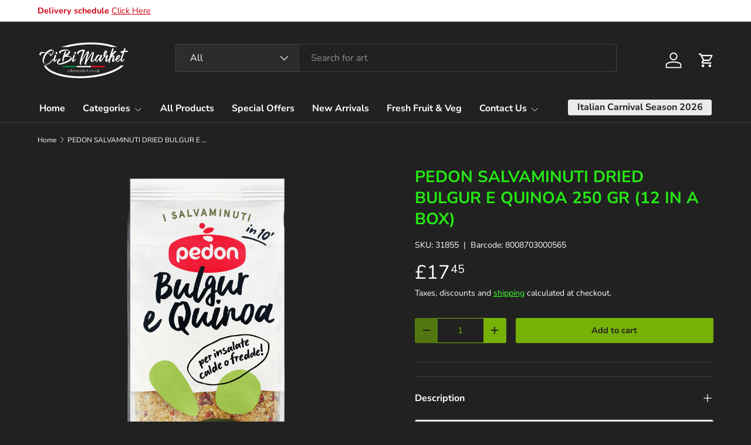

--- FILE ---
content_type: text/html; charset=utf-8
request_url: https://www.cibimarket.co.uk/products/pedon-salvaminuti-bulgur-and-quinoa-250-gr-12-in-a-box
body_size: 46692
content:
<!doctype html>
<html class="no-js" lang="en" dir="ltr">
<head><meta charset="utf-8">
<meta name="viewport" content="width=device-width,initial-scale=1">
<title>PEDON SALVAMINUTI DRIED BULGUR E QUINOA 250 GR (12 IN A BOX) &ndash; Cibimarket.co.uk - The best E-commerce of Italian Food in UK</title><link rel="canonical" href="https://www.cibimarket.co.uk/products/pedon-salvaminuti-bulgur-and-quinoa-250-gr-12-in-a-box"><link rel="icon" href="//www.cibimarket.co.uk/cdn/shop/files/Logo_prodotto_italiano_1.png?crop=center&height=48&v=1750930997&width=48" type="image/png">
  <link rel="apple-touch-icon" href="//www.cibimarket.co.uk/cdn/shop/files/Logo_prodotto_italiano_1.png?crop=center&height=180&v=1750930997&width=180"><meta name="description" content="Pèdon salvaminuti, burgur and quinoa, idale per insalate calde e fredde , 250gr. Sometimes a salad fails in the arduous task of surprising your refined tastes. That’s normal. It’s a salad. That’s why we created the mix of bulgur and quinoa for salads, ready in 10 minutes. Fast enough, as ethnic as you want, as nutritio"><meta property="og:site_name" content="Cibimarket.co.uk - The best E-commerce of Italian Food in UK">
<meta property="og:url" content="https://www.cibimarket.co.uk/products/pedon-salvaminuti-bulgur-and-quinoa-250-gr-12-in-a-box">
<meta property="og:title" content="PEDON SALVAMINUTI DRIED BULGUR E QUINOA 250 GR (12 IN A BOX)">
<meta property="og:type" content="product">
<meta property="og:description" content="Pèdon salvaminuti, burgur and quinoa, idale per insalate calde e fredde , 250gr. Sometimes a salad fails in the arduous task of surprising your refined tastes. That’s normal. It’s a salad. That’s why we created the mix of bulgur and quinoa for salads, ready in 10 minutes. Fast enough, as ethnic as you want, as nutritio"><meta property="og:image" content="http://www.cibimarket.co.uk/cdn/shop/files/bulgur-quinoa.png?crop=center&height=1200&v=1707754168&width=1200">
  <meta property="og:image:secure_url" content="https://www.cibimarket.co.uk/cdn/shop/files/bulgur-quinoa.png?crop=center&height=1200&v=1707754168&width=1200">
  <meta property="og:image:width" content="1000">
  <meta property="og:image:height" content="1400"><meta property="og:price:amount" content="17.45">
  <meta property="og:price:currency" content="GBP"><meta name="twitter:card" content="summary_large_image">
<meta name="twitter:title" content="PEDON SALVAMINUTI DRIED BULGUR E QUINOA 250 GR (12 IN A BOX)">
<meta name="twitter:description" content="Pèdon salvaminuti, burgur and quinoa, idale per insalate calde e fredde , 250gr. Sometimes a salad fails in the arduous task of surprising your refined tastes. That’s normal. It’s a salad. That’s why we created the mix of bulgur and quinoa for salads, ready in 10 minutes. Fast enough, as ethnic as you want, as nutritio">
<link rel="preload" href="//www.cibimarket.co.uk/cdn/shop/t/22/assets/main.css?v=167297049567451841501761323642" as="style"><style data-shopify>
@font-face {
  font-family: "Nunito Sans";
  font-weight: 400;
  font-style: normal;
  font-display: swap;
  src: url("//www.cibimarket.co.uk/cdn/fonts/nunito_sans/nunitosans_n4.0276fe080df0ca4e6a22d9cb55aed3ed5ba6b1da.woff2") format("woff2"),
       url("//www.cibimarket.co.uk/cdn/fonts/nunito_sans/nunitosans_n4.b4964bee2f5e7fd9c3826447e73afe2baad607b7.woff") format("woff");
}
@font-face {
  font-family: "Nunito Sans";
  font-weight: 500;
  font-style: normal;
  font-display: swap;
  src: url("//www.cibimarket.co.uk/cdn/fonts/nunito_sans/nunitosans_n5.6fc0ed1feb3fc393c40619f180fc49c4d0aae0db.woff2") format("woff2"),
       url("//www.cibimarket.co.uk/cdn/fonts/nunito_sans/nunitosans_n5.2c84830b46099cbcc1095f30e0957b88b914e50a.woff") format("woff");
}
@font-face {
  font-family: "Nunito Sans";
  font-weight: 400;
  font-style: italic;
  font-display: swap;
  src: url("//www.cibimarket.co.uk/cdn/fonts/nunito_sans/nunitosans_i4.6e408730afac1484cf297c30b0e67c86d17fc586.woff2") format("woff2"),
       url("//www.cibimarket.co.uk/cdn/fonts/nunito_sans/nunitosans_i4.c9b6dcbfa43622b39a5990002775a8381942ae38.woff") format("woff");
}
@font-face {
  font-family: "Nunito Sans";
  font-weight: 500;
  font-style: italic;
  font-display: swap;
  src: url("//www.cibimarket.co.uk/cdn/fonts/nunito_sans/nunitosans_i5.4aec82a63f514f7698d355e559a100d24fff7f85.woff2") format("woff2"),
       url("//www.cibimarket.co.uk/cdn/fonts/nunito_sans/nunitosans_i5.cdc884b66aa1fc89a9fc4820a600e6cdd9d97845.woff") format("woff");
}
@font-face {
  font-family: "Nunito Sans";
  font-weight: 700;
  font-style: normal;
  font-display: swap;
  src: url("//www.cibimarket.co.uk/cdn/fonts/nunito_sans/nunitosans_n7.25d963ed46da26098ebeab731e90d8802d989fa5.woff2") format("woff2"),
       url("//www.cibimarket.co.uk/cdn/fonts/nunito_sans/nunitosans_n7.d32e3219b3d2ec82285d3027bd673efc61a996c8.woff") format("woff");
}
@font-face {
  font-family: "Nunito Sans";
  font-weight: 700;
  font-style: normal;
  font-display: swap;
  src: url("//www.cibimarket.co.uk/cdn/fonts/nunito_sans/nunitosans_n7.25d963ed46da26098ebeab731e90d8802d989fa5.woff2") format("woff2"),
       url("//www.cibimarket.co.uk/cdn/fonts/nunito_sans/nunitosans_n7.d32e3219b3d2ec82285d3027bd673efc61a996c8.woff") format("woff");
}
:root {
      --bg-color: 33 33 33 / 1.0;
      --bg-color-og: 33 33 33 / 1.0;
      --heading-color: 37 233 20;
      --text-color: 255 255 255;
      --text-color-og: 255 255 255;
      --scrollbar-color: 255 255 255;
      --link-color: 65 255 49;
      --link-color-og: 65 255 49;
      --star-color: 247 195 70;
      --sale-price-color: 210 0 20;--swatch-border-color-default: 77 77 77;
        --swatch-border-color-active: 144 144 144;
        --swatch-card-size: 24px;
        --swatch-variant-picker-size: 64px;--color-scheme-1-bg: 33 33 33 / 1.0;
      --color-scheme-1-grad: ;
      --color-scheme-1-heading: 118 177 6;
      --color-scheme-1-text: 118 177 6;
      --color-scheme-1-btn-bg: 118 177 6;
      --color-scheme-1-btn-text: 255 255 255;
      --color-scheme-1-btn-bg-hover: 148 201 46;--color-scheme-2-bg: 255 88 13 / 1.0;
      --color-scheme-2-grad: ;
      --color-scheme-2-heading: 255 255 255;
      --color-scheme-2-text: 255 255 255;
      --color-scheme-2-btn-bg: 41 47 54;
      --color-scheme-2-btn-text: 255 255 255;
      --color-scheme-2-btn-bg-hover: 80 86 92;--color-scheme-3-bg: 53 51 51 / 1.0;
      --color-scheme-3-grad: ;
      --color-scheme-3-heading: 255 255 255;
      --color-scheme-3-text: 255 255 255;
      --color-scheme-3-btn-bg: 51 51 51;
      --color-scheme-3-btn-text: 255 255 255;
      --color-scheme-3-btn-bg-hover: 90 90 90;

      --drawer-bg-color: 53 51 51 / 1.0;
      --drawer-text-color: 153 150 150;

      --panel-bg-color: 53 51 51 / 1.0;
      --panel-heading-color: 255 255 255;
      --panel-text-color: 255 255 255;

      --in-stock-text-color: 44 126 63;
      --low-stock-text-color: 210 134 26;
      --very-low-stock-text-color: 180 12 28;
      --no-stock-text-color: 119 119 119;
      --no-stock-backordered-text-color: 119 119 119;

      --error-bg-color: 252 237 238;
      --error-text-color: 180 12 28;
      --success-bg-color: 232 246 234;
      --success-text-color: 44 126 63;
      --info-bg-color: 228 237 250;
      --info-text-color: 26 102 210;

      --heading-font-family: "Nunito Sans", sans-serif;
      --heading-font-style: normal;
      --heading-font-weight: 700;
      --heading-scale-start: 4;
      --heading-letter-spacing: 0.0em;

      --navigation-font-family: "Nunito Sans", sans-serif;
      --navigation-font-style: normal;
      --navigation-font-weight: 700;
      --navigation-letter-spacing: 0.0em;--heading-text-transform: none;
--subheading-text-transform: none;
      --body-font-family: "Nunito Sans", sans-serif;
      --body-font-style: normal;
      --body-font-weight: 400;
      --body-font-size: 16;
      --body-font-size-px: 16px;
      --body-letter-spacing: 0.0em;

      --section-gap: 32;
      --heading-gap: calc(8 * var(--space-unit));--heading-gap: calc(6 * var(--space-unit));--grid-column-gap: 20px;
      --product-card-gap: 20px;--btn-bg-color: 118 177 6;
      --btn-bg-hover-color: 115 169 11;
      --btn-text-color: 33 33 33;
      --btn-bg-color-og: 118 177 6;
      --btn-text-color-og: 33 33 33;
      --btn-alt-bg-color: 33 33 33;
      --btn-alt-bg-alpha: 1.0;
      --btn-alt-text-color: 118 177 6;
      --btn-border-width: 1px;
      --btn-padding-y: 12px;
      --btn-text-size: 0.92em;

      
      --btn-border-radius: 3px;
      

      --btn-lg-border-radius: 50%;
      --btn-icon-border-radius: 50%;
      --input-with-btn-inner-radius: var(--btn-border-radius);

      --input-bg-color: 33 33 33 / 1.0;
      --input-text-color: 255 255 255;
      --input-border-width: 1px;
      --input-border-radius: 2px;
      --textarea-border-radius: 2px;
      --input-border-radius: 3px;--input-bg-color-diff-3: #292929;
      --input-bg-color-diff-6: #303030;

      --modal-border-radius: 0px;
      --modal-overlay-color: 0 0 0;
      --modal-overlay-opacity: 0.4;
      --drawer-border-radius: 0px;
      --overlay-border-radius: 4px;--custom-label-bg-color: 44 126 63;
      --custom-label-text-color: 255 255 255;--sale-label-bg-color: 213 47 90;
      --sale-label-text-color: 255 255 255;--sold-out-label-bg-color: 85 85 85;
      --sold-out-label-text-color: 255 255 255;--new-label-bg-color: 33 43 54;
      --new-label-text-color: 255 255 255;--preorder-label-bg-color: 0 126 18;
      --preorder-label-text-color: 255 255 255;

      --page-width: 1320px;
      --gutter-sm: 20px;
      --gutter-md: 48px;
      --gutter-lg: 64px;

      --payment-terms-bg-color: #212121;

      --coll-card-bg-color: #212121;
      --coll-card-border-color: #E1E1E1;

      --card-bg-color: 33 33 33;
      --card-text-color: 255 255 255;
      --card-border-color: #999696;

      --reading-width: 48em;
        --cart-savings-color: 255 0 0
      
    }@media (max-width: 769px) {
      :root {
        --reading-width: 36em;
      }
    }
  </style><link rel="stylesheet" href="//www.cibimarket.co.uk/cdn/shop/t/22/assets/main.css?v=167297049567451841501761323642">
  <script src="//www.cibimarket.co.uk/cdn/shop/t/22/assets/main.js?v=59018248527195126061761323643" defer="defer"></script><link rel="preload" href="//www.cibimarket.co.uk/cdn/fonts/nunito_sans/nunitosans_n4.0276fe080df0ca4e6a22d9cb55aed3ed5ba6b1da.woff2" as="font" type="font/woff2" crossorigin fetchpriority="high"><link rel="preload" href="//www.cibimarket.co.uk/cdn/fonts/nunito_sans/nunitosans_n7.25d963ed46da26098ebeab731e90d8802d989fa5.woff2" as="font" type="font/woff2" crossorigin fetchpriority="high"><script>window.performance && window.performance.mark && window.performance.mark('shopify.content_for_header.start');</script><meta name="google-site-verification" content="0LTNDUqDosU75a6gFyyTBrRB4NFpRg0fkzOhr0NkQfo">
<meta id="shopify-digital-wallet" name="shopify-digital-wallet" content="/1666547776/digital_wallets/dialog">
<meta name="shopify-checkout-api-token" content="73bd819c1a92cb6c380df40ed3bb6840">
<meta id="in-context-paypal-metadata" data-shop-id="1666547776" data-venmo-supported="false" data-environment="production" data-locale="en_US" data-paypal-v4="true" data-currency="GBP">
<link rel="alternate" type="application/json+oembed" href="https://www.cibimarket.co.uk/products/pedon-salvaminuti-bulgur-and-quinoa-250-gr-12-in-a-box.oembed">
<script async="async" src="/checkouts/internal/preloads.js?locale=en-GB"></script>
<link rel="preconnect" href="https://shop.app" crossorigin="anonymous">
<script async="async" src="https://shop.app/checkouts/internal/preloads.js?locale=en-GB&shop_id=1666547776" crossorigin="anonymous"></script>
<script id="apple-pay-shop-capabilities" type="application/json">{"shopId":1666547776,"countryCode":"GB","currencyCode":"GBP","merchantCapabilities":["supports3DS"],"merchantId":"gid:\/\/shopify\/Shop\/1666547776","merchantName":"Cibimarket.co.uk - The best E-commerce of Italian Food in UK","requiredBillingContactFields":["postalAddress","email","phone"],"requiredShippingContactFields":["postalAddress","email","phone"],"shippingType":"shipping","supportedNetworks":["visa","maestro","masterCard","amex","discover","elo"],"total":{"type":"pending","label":"Cibimarket.co.uk - The best E-commerce of Italian Food in UK","amount":"1.00"},"shopifyPaymentsEnabled":true,"supportsSubscriptions":true}</script>
<script id="shopify-features" type="application/json">{"accessToken":"73bd819c1a92cb6c380df40ed3bb6840","betas":["rich-media-storefront-analytics"],"domain":"www.cibimarket.co.uk","predictiveSearch":true,"shopId":1666547776,"locale":"en"}</script>
<script>var Shopify = Shopify || {};
Shopify.shop = "cibimarket-co-uk.myshopify.com";
Shopify.locale = "en";
Shopify.currency = {"active":"GBP","rate":"1.0"};
Shopify.country = "GB";
Shopify.theme = {"name":"in lavorazione nuovo sito  of Copy of Canopy","id":185057116537,"schema_name":"Canopy","schema_version":"7.0.1","theme_store_id":732,"role":"main"};
Shopify.theme.handle = "null";
Shopify.theme.style = {"id":null,"handle":null};
Shopify.cdnHost = "www.cibimarket.co.uk/cdn";
Shopify.routes = Shopify.routes || {};
Shopify.routes.root = "/";</script>
<script type="module">!function(o){(o.Shopify=o.Shopify||{}).modules=!0}(window);</script>
<script>!function(o){function n(){var o=[];function n(){o.push(Array.prototype.slice.apply(arguments))}return n.q=o,n}var t=o.Shopify=o.Shopify||{};t.loadFeatures=n(),t.autoloadFeatures=n()}(window);</script>
<script>
  window.ShopifyPay = window.ShopifyPay || {};
  window.ShopifyPay.apiHost = "shop.app\/pay";
  window.ShopifyPay.redirectState = null;
</script>
<script id="shop-js-analytics" type="application/json">{"pageType":"product"}</script>
<script defer="defer" async type="module" src="//www.cibimarket.co.uk/cdn/shopifycloud/shop-js/modules/v2/client.init-shop-cart-sync_C5BV16lS.en.esm.js"></script>
<script defer="defer" async type="module" src="//www.cibimarket.co.uk/cdn/shopifycloud/shop-js/modules/v2/chunk.common_CygWptCX.esm.js"></script>
<script type="module">
  await import("//www.cibimarket.co.uk/cdn/shopifycloud/shop-js/modules/v2/client.init-shop-cart-sync_C5BV16lS.en.esm.js");
await import("//www.cibimarket.co.uk/cdn/shopifycloud/shop-js/modules/v2/chunk.common_CygWptCX.esm.js");

  window.Shopify.SignInWithShop?.initShopCartSync?.({"fedCMEnabled":true,"windoidEnabled":true});

</script>
<script>
  window.Shopify = window.Shopify || {};
  if (!window.Shopify.featureAssets) window.Shopify.featureAssets = {};
  window.Shopify.featureAssets['shop-js'] = {"shop-cart-sync":["modules/v2/client.shop-cart-sync_ZFArdW7E.en.esm.js","modules/v2/chunk.common_CygWptCX.esm.js"],"init-fed-cm":["modules/v2/client.init-fed-cm_CmiC4vf6.en.esm.js","modules/v2/chunk.common_CygWptCX.esm.js"],"shop-button":["modules/v2/client.shop-button_tlx5R9nI.en.esm.js","modules/v2/chunk.common_CygWptCX.esm.js"],"shop-cash-offers":["modules/v2/client.shop-cash-offers_DOA2yAJr.en.esm.js","modules/v2/chunk.common_CygWptCX.esm.js","modules/v2/chunk.modal_D71HUcav.esm.js"],"init-windoid":["modules/v2/client.init-windoid_sURxWdc1.en.esm.js","modules/v2/chunk.common_CygWptCX.esm.js"],"shop-toast-manager":["modules/v2/client.shop-toast-manager_ClPi3nE9.en.esm.js","modules/v2/chunk.common_CygWptCX.esm.js"],"init-shop-email-lookup-coordinator":["modules/v2/client.init-shop-email-lookup-coordinator_B8hsDcYM.en.esm.js","modules/v2/chunk.common_CygWptCX.esm.js"],"init-shop-cart-sync":["modules/v2/client.init-shop-cart-sync_C5BV16lS.en.esm.js","modules/v2/chunk.common_CygWptCX.esm.js"],"avatar":["modules/v2/client.avatar_BTnouDA3.en.esm.js"],"pay-button":["modules/v2/client.pay-button_FdsNuTd3.en.esm.js","modules/v2/chunk.common_CygWptCX.esm.js"],"init-customer-accounts":["modules/v2/client.init-customer-accounts_DxDtT_ad.en.esm.js","modules/v2/client.shop-login-button_C5VAVYt1.en.esm.js","modules/v2/chunk.common_CygWptCX.esm.js","modules/v2/chunk.modal_D71HUcav.esm.js"],"init-shop-for-new-customer-accounts":["modules/v2/client.init-shop-for-new-customer-accounts_ChsxoAhi.en.esm.js","modules/v2/client.shop-login-button_C5VAVYt1.en.esm.js","modules/v2/chunk.common_CygWptCX.esm.js","modules/v2/chunk.modal_D71HUcav.esm.js"],"shop-login-button":["modules/v2/client.shop-login-button_C5VAVYt1.en.esm.js","modules/v2/chunk.common_CygWptCX.esm.js","modules/v2/chunk.modal_D71HUcav.esm.js"],"init-customer-accounts-sign-up":["modules/v2/client.init-customer-accounts-sign-up_CPSyQ0Tj.en.esm.js","modules/v2/client.shop-login-button_C5VAVYt1.en.esm.js","modules/v2/chunk.common_CygWptCX.esm.js","modules/v2/chunk.modal_D71HUcav.esm.js"],"shop-follow-button":["modules/v2/client.shop-follow-button_Cva4Ekp9.en.esm.js","modules/v2/chunk.common_CygWptCX.esm.js","modules/v2/chunk.modal_D71HUcav.esm.js"],"checkout-modal":["modules/v2/client.checkout-modal_BPM8l0SH.en.esm.js","modules/v2/chunk.common_CygWptCX.esm.js","modules/v2/chunk.modal_D71HUcav.esm.js"],"lead-capture":["modules/v2/client.lead-capture_Bi8yE_yS.en.esm.js","modules/v2/chunk.common_CygWptCX.esm.js","modules/v2/chunk.modal_D71HUcav.esm.js"],"shop-login":["modules/v2/client.shop-login_D6lNrXab.en.esm.js","modules/v2/chunk.common_CygWptCX.esm.js","modules/v2/chunk.modal_D71HUcav.esm.js"],"payment-terms":["modules/v2/client.payment-terms_CZxnsJam.en.esm.js","modules/v2/chunk.common_CygWptCX.esm.js","modules/v2/chunk.modal_D71HUcav.esm.js"]};
</script>
<script>(function() {
  var isLoaded = false;
  function asyncLoad() {
    if (isLoaded) return;
    isLoaded = true;
    var urls = ["https:\/\/rec.autocommerce.io\/recommender_javascript?shop=cibimarket-co-uk.myshopify.com","https:\/\/smartdescription.wdsapp.com\/assets\/scripts\/custom\/custom-meta.js?shop=cibimarket-co-uk.myshopify.com","\/\/www.powr.io\/powr.js?powr-token=cibimarket-co-uk.myshopify.com\u0026external-type=shopify\u0026shop=cibimarket-co-uk.myshopify.com","https:\/\/easygdpr.b-cdn.net\/v\/1553540745\/gdpr.min.js?shop=cibimarket-co-uk.myshopify.com","\/\/www.powr.io\/powr.js?powr-token=cibimarket-co-uk.myshopify.com\u0026external-type=shopify\u0026shop=cibimarket-co-uk.myshopify.com","https:\/\/gtranslate.io\/shopify\/gtranslate.js?shop=cibimarket-co-uk.myshopify.com","https:\/\/cdn.shopify.com\/s\/files\/1\/0184\/4255\/1360\/files\/quicklink.min.js?v=1606279826\u0026shop=cibimarket-co-uk.myshopify.com","https:\/\/cdn.recovermycart.com\/scripts\/keepcart\/CartJS.min.js?shop=cibimarket-co-uk.myshopify.com\u0026shop=cibimarket-co-uk.myshopify.com","\/\/www.powr.io\/powr.js?powr-token=cibimarket-co-uk.myshopify.com\u0026external-type=shopify\u0026shop=cibimarket-co-uk.myshopify.com","https:\/\/whatschat.shopiapps.in\/script\/sp-whatsapp-app-tabs.js?version=1.0\u0026shop=cibimarket-co-uk.myshopify.com","https:\/\/loadmore-infinitescroll.extendons.com\/js\/storefront.js?shop=cibimarket-co-uk.myshopify.com","https:\/\/www.hukcommerce.com\/apps\/pdfcatalog\/assets\/js\/script.js?shop=cibimarket-co-uk.myshopify.com","https:\/\/av-northern-apps.com\/js\/agecheckerplus_mG35tH2eGxRu7PQW.js?shop=cibimarket-co-uk.myshopify.com","https:\/\/cdn.shopify.com\/s\/files\/1\/0184\/4255\/1360\/files\/xmas.v7.min.js?v=1645163498\u0026shop=cibimarket-co-uk.myshopify.com","https:\/\/smartdescription.wdsapp.com\/assets\/scripts\/custom\/custom-meta.js?shop=cibimarket-co-uk.myshopify.com","https:\/\/smartdescription.wdsapp.com\/assets\/scripts\/custom\/custom-meta.js?shop=cibimarket-co-uk.myshopify.com","https:\/\/smartdescription.wdsapp.com\/assets\/scripts\/custom\/custom-meta.js?shop=cibimarket-co-uk.myshopify.com","https:\/\/smartdescription.wdsapp.com\/assets\/scripts\/custom\/custom-meta.js?shop=cibimarket-co-uk.myshopify.com","https:\/\/smartdescription.wdsapp.com\/assets\/scripts\/custom\/custom-meta.js?shop=cibimarket-co-uk.myshopify.com","https:\/\/smartdescription.wdsapp.com\/assets\/scripts\/custom\/custom-meta.js?shop=cibimarket-co-uk.myshopify.com","https:\/\/s3.amazonaws.com\/pixelpop\/usercontent\/scripts\/049bf4e1-d63a-4792-b781-e752ea51a4f4\/pixelpop.js?shop=cibimarket-co-uk.myshopify.com","\/\/cdn.shopify.com\/proxy\/a2a8bc085b6f81cbf996586d6cf2322ace14f81327b1189ddb1ae3ffa03df77e\/static.cdn.printful.com\/static\/js\/external\/shopify-product-customizer.js?v=0.28\u0026shop=cibimarket-co-uk.myshopify.com\u0026sp-cache-control=cHVibGljLCBtYXgtYWdlPTkwMA","https:\/\/cdn.tabarn.app\/cdn\/automatic-discount\/automatic-discount-v2.min.js?shop=cibimarket-co-uk.myshopify.com","https:\/\/static.klaviyo.com\/onsite\/js\/Jtc6Bs\/klaviyo.js?company_id=Jtc6Bs\u0026shop=cibimarket-co-uk.myshopify.com"];
    for (var i = 0; i < urls.length; i++) {
      var s = document.createElement('script');
      s.type = 'text/javascript';
      s.async = true;
      s.src = urls[i];
      var x = document.getElementsByTagName('script')[0];
      x.parentNode.insertBefore(s, x);
    }
  };
  if(window.attachEvent) {
    window.attachEvent('onload', asyncLoad);
  } else {
    window.addEventListener('load', asyncLoad, false);
  }
})();</script>
<script id="__st">var __st={"a":1666547776,"offset":0,"reqid":"1f491399-55ab-49a7-afa0-5684f7168de9-1768835208","pageurl":"www.cibimarket.co.uk\/products\/pedon-salvaminuti-bulgur-and-quinoa-250-gr-12-in-a-box","u":"e1ac4de41e2e","p":"product","rtyp":"product","rid":8270021230807};</script>
<script>window.ShopifyPaypalV4VisibilityTracking = true;</script>
<script id="captcha-bootstrap">!function(){'use strict';const t='contact',e='account',n='new_comment',o=[[t,t],['blogs',n],['comments',n],[t,'customer']],c=[[e,'customer_login'],[e,'guest_login'],[e,'recover_customer_password'],[e,'create_customer']],r=t=>t.map((([t,e])=>`form[action*='/${t}']:not([data-nocaptcha='true']) input[name='form_type'][value='${e}']`)).join(','),a=t=>()=>t?[...document.querySelectorAll(t)].map((t=>t.form)):[];function s(){const t=[...o],e=r(t);return a(e)}const i='password',u='form_key',d=['recaptcha-v3-token','g-recaptcha-response','h-captcha-response',i],f=()=>{try{return window.sessionStorage}catch{return}},m='__shopify_v',_=t=>t.elements[u];function p(t,e,n=!1){try{const o=window.sessionStorage,c=JSON.parse(o.getItem(e)),{data:r}=function(t){const{data:e,action:n}=t;return t[m]||n?{data:e,action:n}:{data:t,action:n}}(c);for(const[e,n]of Object.entries(r))t.elements[e]&&(t.elements[e].value=n);n&&o.removeItem(e)}catch(o){console.error('form repopulation failed',{error:o})}}const l='form_type',E='cptcha';function T(t){t.dataset[E]=!0}const w=window,h=w.document,L='Shopify',v='ce_forms',y='captcha';let A=!1;((t,e)=>{const n=(g='f06e6c50-85a8-45c8-87d0-21a2b65856fe',I='https://cdn.shopify.com/shopifycloud/storefront-forms-hcaptcha/ce_storefront_forms_captcha_hcaptcha.v1.5.2.iife.js',D={infoText:'Protected by hCaptcha',privacyText:'Privacy',termsText:'Terms'},(t,e,n)=>{const o=w[L][v],c=o.bindForm;if(c)return c(t,g,e,D).then(n);var r;o.q.push([[t,g,e,D],n]),r=I,A||(h.body.append(Object.assign(h.createElement('script'),{id:'captcha-provider',async:!0,src:r})),A=!0)});var g,I,D;w[L]=w[L]||{},w[L][v]=w[L][v]||{},w[L][v].q=[],w[L][y]=w[L][y]||{},w[L][y].protect=function(t,e){n(t,void 0,e),T(t)},Object.freeze(w[L][y]),function(t,e,n,w,h,L){const[v,y,A,g]=function(t,e,n){const i=e?o:[],u=t?c:[],d=[...i,...u],f=r(d),m=r(i),_=r(d.filter((([t,e])=>n.includes(e))));return[a(f),a(m),a(_),s()]}(w,h,L),I=t=>{const e=t.target;return e instanceof HTMLFormElement?e:e&&e.form},D=t=>v().includes(t);t.addEventListener('submit',(t=>{const e=I(t);if(!e)return;const n=D(e)&&!e.dataset.hcaptchaBound&&!e.dataset.recaptchaBound,o=_(e),c=g().includes(e)&&(!o||!o.value);(n||c)&&t.preventDefault(),c&&!n&&(function(t){try{if(!f())return;!function(t){const e=f();if(!e)return;const n=_(t);if(!n)return;const o=n.value;o&&e.removeItem(o)}(t);const e=Array.from(Array(32),(()=>Math.random().toString(36)[2])).join('');!function(t,e){_(t)||t.append(Object.assign(document.createElement('input'),{type:'hidden',name:u})),t.elements[u].value=e}(t,e),function(t,e){const n=f();if(!n)return;const o=[...t.querySelectorAll(`input[type='${i}']`)].map((({name:t})=>t)),c=[...d,...o],r={};for(const[a,s]of new FormData(t).entries())c.includes(a)||(r[a]=s);n.setItem(e,JSON.stringify({[m]:1,action:t.action,data:r}))}(t,e)}catch(e){console.error('failed to persist form',e)}}(e),e.submit())}));const S=(t,e)=>{t&&!t.dataset[E]&&(n(t,e.some((e=>e===t))),T(t))};for(const o of['focusin','change'])t.addEventListener(o,(t=>{const e=I(t);D(e)&&S(e,y())}));const B=e.get('form_key'),M=e.get(l),P=B&&M;t.addEventListener('DOMContentLoaded',(()=>{const t=y();if(P)for(const e of t)e.elements[l].value===M&&p(e,B);[...new Set([...A(),...v().filter((t=>'true'===t.dataset.shopifyCaptcha))])].forEach((e=>S(e,t)))}))}(h,new URLSearchParams(w.location.search),n,t,e,['guest_login'])})(!0,!0)}();</script>
<script integrity="sha256-4kQ18oKyAcykRKYeNunJcIwy7WH5gtpwJnB7kiuLZ1E=" data-source-attribution="shopify.loadfeatures" defer="defer" src="//www.cibimarket.co.uk/cdn/shopifycloud/storefront/assets/storefront/load_feature-a0a9edcb.js" crossorigin="anonymous"></script>
<script crossorigin="anonymous" defer="defer" src="//www.cibimarket.co.uk/cdn/shopifycloud/storefront/assets/shopify_pay/storefront-65b4c6d7.js?v=20250812"></script>
<script data-source-attribution="shopify.dynamic_checkout.dynamic.init">var Shopify=Shopify||{};Shopify.PaymentButton=Shopify.PaymentButton||{isStorefrontPortableWallets:!0,init:function(){window.Shopify.PaymentButton.init=function(){};var t=document.createElement("script");t.src="https://www.cibimarket.co.uk/cdn/shopifycloud/portable-wallets/latest/portable-wallets.en.js",t.type="module",document.head.appendChild(t)}};
</script>
<script data-source-attribution="shopify.dynamic_checkout.buyer_consent">
  function portableWalletsHideBuyerConsent(e){var t=document.getElementById("shopify-buyer-consent"),n=document.getElementById("shopify-subscription-policy-button");t&&n&&(t.classList.add("hidden"),t.setAttribute("aria-hidden","true"),n.removeEventListener("click",e))}function portableWalletsShowBuyerConsent(e){var t=document.getElementById("shopify-buyer-consent"),n=document.getElementById("shopify-subscription-policy-button");t&&n&&(t.classList.remove("hidden"),t.removeAttribute("aria-hidden"),n.addEventListener("click",e))}window.Shopify?.PaymentButton&&(window.Shopify.PaymentButton.hideBuyerConsent=portableWalletsHideBuyerConsent,window.Shopify.PaymentButton.showBuyerConsent=portableWalletsShowBuyerConsent);
</script>
<script data-source-attribution="shopify.dynamic_checkout.cart.bootstrap">document.addEventListener("DOMContentLoaded",(function(){function t(){return document.querySelector("shopify-accelerated-checkout-cart, shopify-accelerated-checkout")}if(t())Shopify.PaymentButton.init();else{new MutationObserver((function(e,n){t()&&(Shopify.PaymentButton.init(),n.disconnect())})).observe(document.body,{childList:!0,subtree:!0})}}));
</script>
<link id="shopify-accelerated-checkout-styles" rel="stylesheet" media="screen" href="https://www.cibimarket.co.uk/cdn/shopifycloud/portable-wallets/latest/accelerated-checkout-backwards-compat.css" crossorigin="anonymous">
<style id="shopify-accelerated-checkout-cart">
        #shopify-buyer-consent {
  margin-top: 1em;
  display: inline-block;
  width: 100%;
}

#shopify-buyer-consent.hidden {
  display: none;
}

#shopify-subscription-policy-button {
  background: none;
  border: none;
  padding: 0;
  text-decoration: underline;
  font-size: inherit;
  cursor: pointer;
}

#shopify-subscription-policy-button::before {
  box-shadow: none;
}

      </style>
<script id="sections-script" data-sections="header,footer" defer="defer" src="//www.cibimarket.co.uk/cdn/shop/t/22/compiled_assets/scripts.js?15442"></script>
<script>window.performance && window.performance.mark && window.performance.mark('shopify.content_for_header.end');</script>


  <script>document.documentElement.className = document.documentElement.className.replace('no-js', 'js');</script><!-- CC Custom Head Start --><!-- CC Custom Head End --><!-- BEGIN app block: shopify://apps/ta-labels-badges/blocks/bss-pl-config-data/91bfe765-b604-49a1-805e-3599fa600b24 --><script
    id='bss-pl-config-data'
>
	let TAE_StoreId = "";
	if (typeof BSS_PL == 'undefined' || TAE_StoreId !== "") {
  		var BSS_PL = {};
		BSS_PL.storeId = null;
		BSS_PL.currentPlan = null;
		BSS_PL.apiServerProduction = null;
		BSS_PL.publicAccessToken = null;
		BSS_PL.customerTags = "null";
		BSS_PL.customerId = "null";
		BSS_PL.storeIdCustomOld = null;
		BSS_PL.storeIdOldWIthPriority = null;
		BSS_PL.storeIdOptimizeAppendLabel = null
		BSS_PL.optimizeCodeIds = null; 
		BSS_PL.extendedFeatureIds = null;
		BSS_PL.integration = null;
		BSS_PL.settingsData  = null;
		BSS_PL.configProductMetafields = null;
		BSS_PL.configVariantMetafields = null;
		
		BSS_PL.configData = [].concat();

		
		BSS_PL.configDataBanner = [].concat();

		
		BSS_PL.configDataPopup = [].concat();

		
		BSS_PL.configDataLabelGroup = [].concat();
		
		
		BSS_PL.collectionID = ``;
		BSS_PL.collectionHandle = ``;
		BSS_PL.collectionTitle = ``;

		
		BSS_PL.conditionConfigData = [].concat();
	}
</script>




<style>
    
    
</style>

<script>
    function bssLoadScripts(src, callback, isDefer = false) {
        const scriptTag = document.createElement('script');
        document.head.appendChild(scriptTag);
        scriptTag.src = src;
        if (isDefer) {
            scriptTag.defer = true;
        } else {
            scriptTag.async = true;
        }
        if (callback) {
            scriptTag.addEventListener('load', function () {
                callback();
            });
        }
    }
    const scriptUrls = [
        "https://cdn.shopify.com/extensions/019bd440-4ad9-768f-8cbd-b429a1f08a03/product-label-558/assets/bss-pl-init-helper.js",
        "https://cdn.shopify.com/extensions/019bd440-4ad9-768f-8cbd-b429a1f08a03/product-label-558/assets/bss-pl-init-config-run-scripts.js",
    ];
    Promise.all(scriptUrls.map((script) => new Promise((resolve) => bssLoadScripts(script, resolve)))).then((res) => {
        console.log('BSS scripts loaded');
        window.bssScriptsLoaded = true;
    });

	function bssInitScripts() {
		if (BSS_PL.configData.length) {
			const enabledFeature = [
				{ type: 1, script: "https://cdn.shopify.com/extensions/019bd440-4ad9-768f-8cbd-b429a1f08a03/product-label-558/assets/bss-pl-init-for-label.js" },
				{ type: 2, badge: [0, 7, 8], script: "https://cdn.shopify.com/extensions/019bd440-4ad9-768f-8cbd-b429a1f08a03/product-label-558/assets/bss-pl-init-for-badge-product-name.js" },
				{ type: 2, badge: [1, 11], script: "https://cdn.shopify.com/extensions/019bd440-4ad9-768f-8cbd-b429a1f08a03/product-label-558/assets/bss-pl-init-for-badge-product-image.js" },
				{ type: 2, badge: 2, script: "https://cdn.shopify.com/extensions/019bd440-4ad9-768f-8cbd-b429a1f08a03/product-label-558/assets/bss-pl-init-for-badge-custom-selector.js" },
				{ type: 2, badge: [3, 9, 10], script: "https://cdn.shopify.com/extensions/019bd440-4ad9-768f-8cbd-b429a1f08a03/product-label-558/assets/bss-pl-init-for-badge-price.js" },
				{ type: 2, badge: 4, script: "https://cdn.shopify.com/extensions/019bd440-4ad9-768f-8cbd-b429a1f08a03/product-label-558/assets/bss-pl-init-for-badge-add-to-cart-btn.js" },
				{ type: 2, badge: 5, script: "https://cdn.shopify.com/extensions/019bd440-4ad9-768f-8cbd-b429a1f08a03/product-label-558/assets/bss-pl-init-for-badge-quantity-box.js" },
				{ type: 2, badge: 6, script: "https://cdn.shopify.com/extensions/019bd440-4ad9-768f-8cbd-b429a1f08a03/product-label-558/assets/bss-pl-init-for-badge-buy-it-now-btn.js" }
			]
				.filter(({ type, badge }) => BSS_PL.configData.some(item => item.label_type === type && (badge === undefined || (Array.isArray(badge) ? badge.includes(item.badge_type) : item.badge_type === badge))) || (type === 1 && BSS_PL.configDataLabelGroup && BSS_PL.configDataLabelGroup.length))
				.map(({ script }) => script);
				
            enabledFeature.forEach((src) => bssLoadScripts(src));

            if (enabledFeature.length) {
                const src = "https://cdn.shopify.com/extensions/019bd440-4ad9-768f-8cbd-b429a1f08a03/product-label-558/assets/bss-product-label-js.js";
                bssLoadScripts(src);
            }
        }

        if (BSS_PL.configDataBanner && BSS_PL.configDataBanner.length) {
            const src = "https://cdn.shopify.com/extensions/019bd440-4ad9-768f-8cbd-b429a1f08a03/product-label-558/assets/bss-product-label-banner.js";
            bssLoadScripts(src);
        }

        if (BSS_PL.configDataPopup && BSS_PL.configDataPopup.length) {
            const src = "https://cdn.shopify.com/extensions/019bd440-4ad9-768f-8cbd-b429a1f08a03/product-label-558/assets/bss-product-label-popup.js";
            bssLoadScripts(src);
        }

        if (window.location.search.includes('bss-pl-custom-selector')) {
            const src = "https://cdn.shopify.com/extensions/019bd440-4ad9-768f-8cbd-b429a1f08a03/product-label-558/assets/bss-product-label-custom-position.js";
            bssLoadScripts(src, null, true);
        }
    }
    bssInitScripts();
</script>


<!-- END app block --><link href="https://cdn.shopify.com/extensions/019bd440-4ad9-768f-8cbd-b429a1f08a03/product-label-558/assets/bss-pl-style.min.css" rel="stylesheet" type="text/css" media="all">
<link href="https://monorail-edge.shopifysvc.com" rel="dns-prefetch">
<script>(function(){if ("sendBeacon" in navigator && "performance" in window) {try {var session_token_from_headers = performance.getEntriesByType('navigation')[0].serverTiming.find(x => x.name == '_s').description;} catch {var session_token_from_headers = undefined;}var session_cookie_matches = document.cookie.match(/_shopify_s=([^;]*)/);var session_token_from_cookie = session_cookie_matches && session_cookie_matches.length === 2 ? session_cookie_matches[1] : "";var session_token = session_token_from_headers || session_token_from_cookie || "";function handle_abandonment_event(e) {var entries = performance.getEntries().filter(function(entry) {return /monorail-edge.shopifysvc.com/.test(entry.name);});if (!window.abandonment_tracked && entries.length === 0) {window.abandonment_tracked = true;var currentMs = Date.now();var navigation_start = performance.timing.navigationStart;var payload = {shop_id: 1666547776,url: window.location.href,navigation_start,duration: currentMs - navigation_start,session_token,page_type: "product"};window.navigator.sendBeacon("https://monorail-edge.shopifysvc.com/v1/produce", JSON.stringify({schema_id: "online_store_buyer_site_abandonment/1.1",payload: payload,metadata: {event_created_at_ms: currentMs,event_sent_at_ms: currentMs}}));}}window.addEventListener('pagehide', handle_abandonment_event);}}());</script>
<script id="web-pixels-manager-setup">(function e(e,d,r,n,o){if(void 0===o&&(o={}),!Boolean(null===(a=null===(i=window.Shopify)||void 0===i?void 0:i.analytics)||void 0===a?void 0:a.replayQueue)){var i,a;window.Shopify=window.Shopify||{};var t=window.Shopify;t.analytics=t.analytics||{};var s=t.analytics;s.replayQueue=[],s.publish=function(e,d,r){return s.replayQueue.push([e,d,r]),!0};try{self.performance.mark("wpm:start")}catch(e){}var l=function(){var e={modern:/Edge?\/(1{2}[4-9]|1[2-9]\d|[2-9]\d{2}|\d{4,})\.\d+(\.\d+|)|Firefox\/(1{2}[4-9]|1[2-9]\d|[2-9]\d{2}|\d{4,})\.\d+(\.\d+|)|Chrom(ium|e)\/(9{2}|\d{3,})\.\d+(\.\d+|)|(Maci|X1{2}).+ Version\/(15\.\d+|(1[6-9]|[2-9]\d|\d{3,})\.\d+)([,.]\d+|)( \(\w+\)|)( Mobile\/\w+|) Safari\/|Chrome.+OPR\/(9{2}|\d{3,})\.\d+\.\d+|(CPU[ +]OS|iPhone[ +]OS|CPU[ +]iPhone|CPU IPhone OS|CPU iPad OS)[ +]+(15[._]\d+|(1[6-9]|[2-9]\d|\d{3,})[._]\d+)([._]\d+|)|Android:?[ /-](13[3-9]|1[4-9]\d|[2-9]\d{2}|\d{4,})(\.\d+|)(\.\d+|)|Android.+Firefox\/(13[5-9]|1[4-9]\d|[2-9]\d{2}|\d{4,})\.\d+(\.\d+|)|Android.+Chrom(ium|e)\/(13[3-9]|1[4-9]\d|[2-9]\d{2}|\d{4,})\.\d+(\.\d+|)|SamsungBrowser\/([2-9]\d|\d{3,})\.\d+/,legacy:/Edge?\/(1[6-9]|[2-9]\d|\d{3,})\.\d+(\.\d+|)|Firefox\/(5[4-9]|[6-9]\d|\d{3,})\.\d+(\.\d+|)|Chrom(ium|e)\/(5[1-9]|[6-9]\d|\d{3,})\.\d+(\.\d+|)([\d.]+$|.*Safari\/(?![\d.]+ Edge\/[\d.]+$))|(Maci|X1{2}).+ Version\/(10\.\d+|(1[1-9]|[2-9]\d|\d{3,})\.\d+)([,.]\d+|)( \(\w+\)|)( Mobile\/\w+|) Safari\/|Chrome.+OPR\/(3[89]|[4-9]\d|\d{3,})\.\d+\.\d+|(CPU[ +]OS|iPhone[ +]OS|CPU[ +]iPhone|CPU IPhone OS|CPU iPad OS)[ +]+(10[._]\d+|(1[1-9]|[2-9]\d|\d{3,})[._]\d+)([._]\d+|)|Android:?[ /-](13[3-9]|1[4-9]\d|[2-9]\d{2}|\d{4,})(\.\d+|)(\.\d+|)|Mobile Safari.+OPR\/([89]\d|\d{3,})\.\d+\.\d+|Android.+Firefox\/(13[5-9]|1[4-9]\d|[2-9]\d{2}|\d{4,})\.\d+(\.\d+|)|Android.+Chrom(ium|e)\/(13[3-9]|1[4-9]\d|[2-9]\d{2}|\d{4,})\.\d+(\.\d+|)|Android.+(UC? ?Browser|UCWEB|U3)[ /]?(15\.([5-9]|\d{2,})|(1[6-9]|[2-9]\d|\d{3,})\.\d+)\.\d+|SamsungBrowser\/(5\.\d+|([6-9]|\d{2,})\.\d+)|Android.+MQ{2}Browser\/(14(\.(9|\d{2,})|)|(1[5-9]|[2-9]\d|\d{3,})(\.\d+|))(\.\d+|)|K[Aa][Ii]OS\/(3\.\d+|([4-9]|\d{2,})\.\d+)(\.\d+|)/},d=e.modern,r=e.legacy,n=navigator.userAgent;return n.match(d)?"modern":n.match(r)?"legacy":"unknown"}(),u="modern"===l?"modern":"legacy",c=(null!=n?n:{modern:"",legacy:""})[u],f=function(e){return[e.baseUrl,"/wpm","/b",e.hashVersion,"modern"===e.buildTarget?"m":"l",".js"].join("")}({baseUrl:d,hashVersion:r,buildTarget:u}),m=function(e){var d=e.version,r=e.bundleTarget,n=e.surface,o=e.pageUrl,i=e.monorailEndpoint;return{emit:function(e){var a=e.status,t=e.errorMsg,s=(new Date).getTime(),l=JSON.stringify({metadata:{event_sent_at_ms:s},events:[{schema_id:"web_pixels_manager_load/3.1",payload:{version:d,bundle_target:r,page_url:o,status:a,surface:n,error_msg:t},metadata:{event_created_at_ms:s}}]});if(!i)return console&&console.warn&&console.warn("[Web Pixels Manager] No Monorail endpoint provided, skipping logging."),!1;try{return self.navigator.sendBeacon.bind(self.navigator)(i,l)}catch(e){}var u=new XMLHttpRequest;try{return u.open("POST",i,!0),u.setRequestHeader("Content-Type","text/plain"),u.send(l),!0}catch(e){return console&&console.warn&&console.warn("[Web Pixels Manager] Got an unhandled error while logging to Monorail."),!1}}}}({version:r,bundleTarget:l,surface:e.surface,pageUrl:self.location.href,monorailEndpoint:e.monorailEndpoint});try{o.browserTarget=l,function(e){var d=e.src,r=e.async,n=void 0===r||r,o=e.onload,i=e.onerror,a=e.sri,t=e.scriptDataAttributes,s=void 0===t?{}:t,l=document.createElement("script"),u=document.querySelector("head"),c=document.querySelector("body");if(l.async=n,l.src=d,a&&(l.integrity=a,l.crossOrigin="anonymous"),s)for(var f in s)if(Object.prototype.hasOwnProperty.call(s,f))try{l.dataset[f]=s[f]}catch(e){}if(o&&l.addEventListener("load",o),i&&l.addEventListener("error",i),u)u.appendChild(l);else{if(!c)throw new Error("Did not find a head or body element to append the script");c.appendChild(l)}}({src:f,async:!0,onload:function(){if(!function(){var e,d;return Boolean(null===(d=null===(e=window.Shopify)||void 0===e?void 0:e.analytics)||void 0===d?void 0:d.initialized)}()){var d=window.webPixelsManager.init(e)||void 0;if(d){var r=window.Shopify.analytics;r.replayQueue.forEach((function(e){var r=e[0],n=e[1],o=e[2];d.publishCustomEvent(r,n,o)})),r.replayQueue=[],r.publish=d.publishCustomEvent,r.visitor=d.visitor,r.initialized=!0}}},onerror:function(){return m.emit({status:"failed",errorMsg:"".concat(f," has failed to load")})},sri:function(e){var d=/^sha384-[A-Za-z0-9+/=]+$/;return"string"==typeof e&&d.test(e)}(c)?c:"",scriptDataAttributes:o}),m.emit({status:"loading"})}catch(e){m.emit({status:"failed",errorMsg:(null==e?void 0:e.message)||"Unknown error"})}}})({shopId: 1666547776,storefrontBaseUrl: "https://www.cibimarket.co.uk",extensionsBaseUrl: "https://extensions.shopifycdn.com/cdn/shopifycloud/web-pixels-manager",monorailEndpoint: "https://monorail-edge.shopifysvc.com/unstable/produce_batch",surface: "storefront-renderer",enabledBetaFlags: ["2dca8a86"],webPixelsConfigList: [{"id":"905347449","configuration":"{\"config\":\"{\\\"pixel_id\\\":\\\"AW-502476773\\\",\\\"target_country\\\":\\\"GB\\\",\\\"gtag_events\\\":[{\\\"type\\\":\\\"search\\\",\\\"action_label\\\":\\\"AW-502476773\\\/Qy46COzk3OQBEOXfzO8B\\\"},{\\\"type\\\":\\\"begin_checkout\\\",\\\"action_label\\\":\\\"AW-502476773\\\/Uqu9COnk3OQBEOXfzO8B\\\"},{\\\"type\\\":\\\"view_item\\\",\\\"action_label\\\":[\\\"AW-502476773\\\/Dd6ACOPk3OQBEOXfzO8B\\\",\\\"MC-KWY8489PZY\\\"]},{\\\"type\\\":\\\"purchase\\\",\\\"action_label\\\":[\\\"AW-502476773\\\/_9CECODk3OQBEOXfzO8B\\\",\\\"MC-KWY8489PZY\\\"]},{\\\"type\\\":\\\"page_view\\\",\\\"action_label\\\":[\\\"AW-502476773\\\/wcNsCN3k3OQBEOXfzO8B\\\",\\\"MC-KWY8489PZY\\\"]},{\\\"type\\\":\\\"add_payment_info\\\",\\\"action_label\\\":\\\"AW-502476773\\\/QVeDCO_k3OQBEOXfzO8B\\\"},{\\\"type\\\":\\\"add_to_cart\\\",\\\"action_label\\\":\\\"AW-502476773\\\/z_dcCObk3OQBEOXfzO8B\\\"}],\\\"enable_monitoring_mode\\\":false}\"}","eventPayloadVersion":"v1","runtimeContext":"OPEN","scriptVersion":"b2a88bafab3e21179ed38636efcd8a93","type":"APP","apiClientId":1780363,"privacyPurposes":[],"dataSharingAdjustments":{"protectedCustomerApprovalScopes":["read_customer_address","read_customer_email","read_customer_name","read_customer_personal_data","read_customer_phone"]}},{"id":"227082455","configuration":"{\"pixel_id\":\"1857592164380950\",\"pixel_type\":\"facebook_pixel\",\"metaapp_system_user_token\":\"-\"}","eventPayloadVersion":"v1","runtimeContext":"OPEN","scriptVersion":"ca16bc87fe92b6042fbaa3acc2fbdaa6","type":"APP","apiClientId":2329312,"privacyPurposes":["ANALYTICS","MARKETING","SALE_OF_DATA"],"dataSharingAdjustments":{"protectedCustomerApprovalScopes":["read_customer_address","read_customer_email","read_customer_name","read_customer_personal_data","read_customer_phone"]}},{"id":"168755577","eventPayloadVersion":"v1","runtimeContext":"LAX","scriptVersion":"1","type":"CUSTOM","privacyPurposes":["ANALYTICS"],"name":"Google Analytics tag (migrated)"},{"id":"shopify-app-pixel","configuration":"{}","eventPayloadVersion":"v1","runtimeContext":"STRICT","scriptVersion":"0450","apiClientId":"shopify-pixel","type":"APP","privacyPurposes":["ANALYTICS","MARKETING"]},{"id":"shopify-custom-pixel","eventPayloadVersion":"v1","runtimeContext":"LAX","scriptVersion":"0450","apiClientId":"shopify-pixel","type":"CUSTOM","privacyPurposes":["ANALYTICS","MARKETING"]}],isMerchantRequest: false,initData: {"shop":{"name":"Cibimarket.co.uk - The best E-commerce of Italian Food in UK","paymentSettings":{"currencyCode":"GBP"},"myshopifyDomain":"cibimarket-co-uk.myshopify.com","countryCode":"GB","storefrontUrl":"https:\/\/www.cibimarket.co.uk"},"customer":null,"cart":null,"checkout":null,"productVariants":[{"price":{"amount":17.45,"currencyCode":"GBP"},"product":{"title":"PEDON SALVAMINUTI DRIED BULGUR E QUINOA 250 GR (12 IN A BOX)","vendor":"Cibimarket.co.uk","id":"8270021230807","untranslatedTitle":"PEDON SALVAMINUTI DRIED BULGUR E QUINOA 250 GR (12 IN A BOX)","url":"\/products\/pedon-salvaminuti-bulgur-and-quinoa-250-gr-12-in-a-box","type":"Dried Vegetables"},"id":"44510702239959","image":{"src":"\/\/www.cibimarket.co.uk\/cdn\/shop\/files\/bulgur-quinoa.png?v=1707754168"},"sku":"31855","title":"Default Title","untranslatedTitle":"Default Title"}],"purchasingCompany":null},},"https://www.cibimarket.co.uk/cdn","fcfee988w5aeb613cpc8e4bc33m6693e112",{"modern":"","legacy":""},{"shopId":"1666547776","storefrontBaseUrl":"https:\/\/www.cibimarket.co.uk","extensionBaseUrl":"https:\/\/extensions.shopifycdn.com\/cdn\/shopifycloud\/web-pixels-manager","surface":"storefront-renderer","enabledBetaFlags":"[\"2dca8a86\"]","isMerchantRequest":"false","hashVersion":"fcfee988w5aeb613cpc8e4bc33m6693e112","publish":"custom","events":"[[\"page_viewed\",{}],[\"product_viewed\",{\"productVariant\":{\"price\":{\"amount\":17.45,\"currencyCode\":\"GBP\"},\"product\":{\"title\":\"PEDON SALVAMINUTI DRIED BULGUR E QUINOA 250 GR (12 IN A BOX)\",\"vendor\":\"Cibimarket.co.uk\",\"id\":\"8270021230807\",\"untranslatedTitle\":\"PEDON SALVAMINUTI DRIED BULGUR E QUINOA 250 GR (12 IN A BOX)\",\"url\":\"\/products\/pedon-salvaminuti-bulgur-and-quinoa-250-gr-12-in-a-box\",\"type\":\"Dried Vegetables\"},\"id\":\"44510702239959\",\"image\":{\"src\":\"\/\/www.cibimarket.co.uk\/cdn\/shop\/files\/bulgur-quinoa.png?v=1707754168\"},\"sku\":\"31855\",\"title\":\"Default Title\",\"untranslatedTitle\":\"Default Title\"}}]]"});</script><script>
  window.ShopifyAnalytics = window.ShopifyAnalytics || {};
  window.ShopifyAnalytics.meta = window.ShopifyAnalytics.meta || {};
  window.ShopifyAnalytics.meta.currency = 'GBP';
  var meta = {"product":{"id":8270021230807,"gid":"gid:\/\/shopify\/Product\/8270021230807","vendor":"Cibimarket.co.uk","type":"Dried Vegetables","handle":"pedon-salvaminuti-bulgur-and-quinoa-250-gr-12-in-a-box","variants":[{"id":44510702239959,"price":1745,"name":"PEDON SALVAMINUTI DRIED BULGUR E QUINOA 250 GR (12 IN A BOX)","public_title":null,"sku":"31855"}],"remote":false},"page":{"pageType":"product","resourceType":"product","resourceId":8270021230807,"requestId":"1f491399-55ab-49a7-afa0-5684f7168de9-1768835208"}};
  for (var attr in meta) {
    window.ShopifyAnalytics.meta[attr] = meta[attr];
  }
</script>
<script class="analytics">
  (function () {
    var customDocumentWrite = function(content) {
      var jquery = null;

      if (window.jQuery) {
        jquery = window.jQuery;
      } else if (window.Checkout && window.Checkout.$) {
        jquery = window.Checkout.$;
      }

      if (jquery) {
        jquery('body').append(content);
      }
    };

    var hasLoggedConversion = function(token) {
      if (token) {
        return document.cookie.indexOf('loggedConversion=' + token) !== -1;
      }
      return false;
    }

    var setCookieIfConversion = function(token) {
      if (token) {
        var twoMonthsFromNow = new Date(Date.now());
        twoMonthsFromNow.setMonth(twoMonthsFromNow.getMonth() + 2);

        document.cookie = 'loggedConversion=' + token + '; expires=' + twoMonthsFromNow;
      }
    }

    var trekkie = window.ShopifyAnalytics.lib = window.trekkie = window.trekkie || [];
    if (trekkie.integrations) {
      return;
    }
    trekkie.methods = [
      'identify',
      'page',
      'ready',
      'track',
      'trackForm',
      'trackLink'
    ];
    trekkie.factory = function(method) {
      return function() {
        var args = Array.prototype.slice.call(arguments);
        args.unshift(method);
        trekkie.push(args);
        return trekkie;
      };
    };
    for (var i = 0; i < trekkie.methods.length; i++) {
      var key = trekkie.methods[i];
      trekkie[key] = trekkie.factory(key);
    }
    trekkie.load = function(config) {
      trekkie.config = config || {};
      trekkie.config.initialDocumentCookie = document.cookie;
      var first = document.getElementsByTagName('script')[0];
      var script = document.createElement('script');
      script.type = 'text/javascript';
      script.onerror = function(e) {
        var scriptFallback = document.createElement('script');
        scriptFallback.type = 'text/javascript';
        scriptFallback.onerror = function(error) {
                var Monorail = {
      produce: function produce(monorailDomain, schemaId, payload) {
        var currentMs = new Date().getTime();
        var event = {
          schema_id: schemaId,
          payload: payload,
          metadata: {
            event_created_at_ms: currentMs,
            event_sent_at_ms: currentMs
          }
        };
        return Monorail.sendRequest("https://" + monorailDomain + "/v1/produce", JSON.stringify(event));
      },
      sendRequest: function sendRequest(endpointUrl, payload) {
        // Try the sendBeacon API
        if (window && window.navigator && typeof window.navigator.sendBeacon === 'function' && typeof window.Blob === 'function' && !Monorail.isIos12()) {
          var blobData = new window.Blob([payload], {
            type: 'text/plain'
          });

          if (window.navigator.sendBeacon(endpointUrl, blobData)) {
            return true;
          } // sendBeacon was not successful

        } // XHR beacon

        var xhr = new XMLHttpRequest();

        try {
          xhr.open('POST', endpointUrl);
          xhr.setRequestHeader('Content-Type', 'text/plain');
          xhr.send(payload);
        } catch (e) {
          console.log(e);
        }

        return false;
      },
      isIos12: function isIos12() {
        return window.navigator.userAgent.lastIndexOf('iPhone; CPU iPhone OS 12_') !== -1 || window.navigator.userAgent.lastIndexOf('iPad; CPU OS 12_') !== -1;
      }
    };
    Monorail.produce('monorail-edge.shopifysvc.com',
      'trekkie_storefront_load_errors/1.1',
      {shop_id: 1666547776,
      theme_id: 185057116537,
      app_name: "storefront",
      context_url: window.location.href,
      source_url: "//www.cibimarket.co.uk/cdn/s/trekkie.storefront.cd680fe47e6c39ca5d5df5f0a32d569bc48c0f27.min.js"});

        };
        scriptFallback.async = true;
        scriptFallback.src = '//www.cibimarket.co.uk/cdn/s/trekkie.storefront.cd680fe47e6c39ca5d5df5f0a32d569bc48c0f27.min.js';
        first.parentNode.insertBefore(scriptFallback, first);
      };
      script.async = true;
      script.src = '//www.cibimarket.co.uk/cdn/s/trekkie.storefront.cd680fe47e6c39ca5d5df5f0a32d569bc48c0f27.min.js';
      first.parentNode.insertBefore(script, first);
    };
    trekkie.load(
      {"Trekkie":{"appName":"storefront","development":false,"defaultAttributes":{"shopId":1666547776,"isMerchantRequest":null,"themeId":185057116537,"themeCityHash":"831323261436754483","contentLanguage":"en","currency":"GBP","eventMetadataId":"e747ed27-b267-429c-9a8b-a44732f6f7de"},"isServerSideCookieWritingEnabled":true,"monorailRegion":"shop_domain","enabledBetaFlags":["65f19447"]},"Session Attribution":{},"S2S":{"facebookCapiEnabled":true,"source":"trekkie-storefront-renderer","apiClientId":580111}}
    );

    var loaded = false;
    trekkie.ready(function() {
      if (loaded) return;
      loaded = true;

      window.ShopifyAnalytics.lib = window.trekkie;

      var originalDocumentWrite = document.write;
      document.write = customDocumentWrite;
      try { window.ShopifyAnalytics.merchantGoogleAnalytics.call(this); } catch(error) {};
      document.write = originalDocumentWrite;

      window.ShopifyAnalytics.lib.page(null,{"pageType":"product","resourceType":"product","resourceId":8270021230807,"requestId":"1f491399-55ab-49a7-afa0-5684f7168de9-1768835208","shopifyEmitted":true});

      var match = window.location.pathname.match(/checkouts\/(.+)\/(thank_you|post_purchase)/)
      var token = match? match[1]: undefined;
      if (!hasLoggedConversion(token)) {
        setCookieIfConversion(token);
        window.ShopifyAnalytics.lib.track("Viewed Product",{"currency":"GBP","variantId":44510702239959,"productId":8270021230807,"productGid":"gid:\/\/shopify\/Product\/8270021230807","name":"PEDON SALVAMINUTI DRIED BULGUR E QUINOA 250 GR (12 IN A BOX)","price":"17.45","sku":"31855","brand":"Cibimarket.co.uk","variant":null,"category":"Dried Vegetables","nonInteraction":true,"remote":false},undefined,undefined,{"shopifyEmitted":true});
      window.ShopifyAnalytics.lib.track("monorail:\/\/trekkie_storefront_viewed_product\/1.1",{"currency":"GBP","variantId":44510702239959,"productId":8270021230807,"productGid":"gid:\/\/shopify\/Product\/8270021230807","name":"PEDON SALVAMINUTI DRIED BULGUR E QUINOA 250 GR (12 IN A BOX)","price":"17.45","sku":"31855","brand":"Cibimarket.co.uk","variant":null,"category":"Dried Vegetables","nonInteraction":true,"remote":false,"referer":"https:\/\/www.cibimarket.co.uk\/products\/pedon-salvaminuti-bulgur-and-quinoa-250-gr-12-in-a-box"});
      }
    });


        var eventsListenerScript = document.createElement('script');
        eventsListenerScript.async = true;
        eventsListenerScript.src = "//www.cibimarket.co.uk/cdn/shopifycloud/storefront/assets/shop_events_listener-3da45d37.js";
        document.getElementsByTagName('head')[0].appendChild(eventsListenerScript);

})();</script>
  <script>
  if (!window.ga || (window.ga && typeof window.ga !== 'function')) {
    window.ga = function ga() {
      (window.ga.q = window.ga.q || []).push(arguments);
      if (window.Shopify && window.Shopify.analytics && typeof window.Shopify.analytics.publish === 'function') {
        window.Shopify.analytics.publish("ga_stub_called", {}, {sendTo: "google_osp_migration"});
      }
      console.error("Shopify's Google Analytics stub called with:", Array.from(arguments), "\nSee https://help.shopify.com/manual/promoting-marketing/pixels/pixel-migration#google for more information.");
    };
    if (window.Shopify && window.Shopify.analytics && typeof window.Shopify.analytics.publish === 'function') {
      window.Shopify.analytics.publish("ga_stub_initialized", {}, {sendTo: "google_osp_migration"});
    }
  }
</script>
<script
  defer
  src="https://www.cibimarket.co.uk/cdn/shopifycloud/perf-kit/shopify-perf-kit-3.0.4.min.js"
  data-application="storefront-renderer"
  data-shop-id="1666547776"
  data-render-region="gcp-us-east1"
  data-page-type="product"
  data-theme-instance-id="185057116537"
  data-theme-name="Canopy"
  data-theme-version="7.0.1"
  data-monorail-region="shop_domain"
  data-resource-timing-sampling-rate="10"
  data-shs="true"
  data-shs-beacon="true"
  data-shs-export-with-fetch="true"
  data-shs-logs-sample-rate="1"
  data-shs-beacon-endpoint="https://www.cibimarket.co.uk/api/collect"
></script>
</head>

<body>
  <a class="skip-link btn btn--primary visually-hidden" href="#main-content" data-cc-role="skip">Skip to content</a><!-- BEGIN sections: header-group -->
<div id="shopify-section-sections--26185428631929__announcement" class="shopify-section shopify-section-group-header-group cc-announcement">
<link href="//www.cibimarket.co.uk/cdn/shop/t/22/assets/announcement.css?v=136620428896663381241761323605" rel="stylesheet" type="text/css" media="all" />
    <script src="//www.cibimarket.co.uk/cdn/shop/t/22/assets/announcement.js?v=123267429028003703111761323606" defer="defer"></script><style data-shopify>.announcement {
        --announcement-text-color: 210 0 20;
        background-color: #ffffff;
      }</style><script src="//www.cibimarket.co.uk/cdn/shop/t/22/assets/custom-select.js?v=173148981874697908181761323624" defer="defer"></script><announcement-bar class="announcement block text-body-small" data-slide-delay="7000">
      <div class="container">
        <div class="flex">
          <div class="announcement__col--left announcement__col--align-left"><div class="announcement__text flex items-center m-0" >
                <div class="rte"><p><strong>Delivery schedule</strong> <a href="https://www.cibimarket.co.uk/policies/shipping-policy" target="_blank" title="https://www.cibimarket.co.uk/policies/shipping-policy">Click Here</a></p></div>
              </div></div>

          
            <div class="announcement__col--right hidden md:flex md:items-center"><div class="announcement__localization">
                  <form method="post" action="/localization" id="nav-localization" accept-charset="UTF-8" class="form localization no-js-hidden" enctype="multipart/form-data"><input type="hidden" name="form_type" value="localization" /><input type="hidden" name="utf8" value="✓" /><input type="hidden" name="_method" value="put" /><input type="hidden" name="return_to" value="/products/pedon-salvaminuti-bulgur-and-quinoa-250-gr-12-in-a-box" /><div class="localization__grid"></div><script>
    document.getElementById('nav-localization').addEventListener('change', (evt) => {
      const input = evt.target.previousElementSibling;
      if (input && input.tagName === 'INPUT') {
        input.value = evt.detail.selectedValue;
        evt.currentTarget.submit();
      }
    });
  </script></form>
                </div></div></div>
      </div>
    </announcement-bar>
</div><div id="shopify-section-sections--26185428631929__header" class="shopify-section shopify-section-group-header-group cc-header">
<style data-shopify>.header {
  --bg-color: 33 33 33 / 1.0;
  --text-color: 255 255 255;
  --mobile-menu-bg-color: 33 33 33 / 1.0;
  --mobile-menu-text-color: 255 255 255;
  --desktop-menu-bg-color: 33 33 33 / 1.0;
  --desktop-menu-text-color: 255 255 255;
  --nav-bg-color: 33 33 33;
  --nav-text-color: 255 255 255;
  --nav-child-bg-color:  33 33 33;
  --nav-child-text-color: 255 255 255;
  --header-accent-color: 175 175 175;
  --search-bg-color: 33 33 33;
  --search-text-color: 255 255 255;
  
  
  }</style><store-header class="header bg-theme-bg text-theme-text has-motion"data-is-sticky="true" data-hide-menu="true"style="--header-transition-speed: 300ms"><header class="header__grid header__grid--left-logo container flex flex-wrap items-center">
    <div class="header__logo header__logo--top-left logo flex js-closes-menu"><a class="logo__link inline-block" href="/"><span class="flex" style="max-width: 160px;">
              <picture><source media="(max-width: 768px)" srcset="//www.cibimarket.co.uk/cdn/shop/files/logo_cibimarket1_130535b0-b742-4c1c-91b5-816872b015b1_420x_1.avif?v=1753527024&width=320" alt="Cibimarket.co.uk - The best E-commerce of Italian Food in UK" loading="eager"><img src="//www.cibimarket.co.uk/cdn/shop/files/logo_cibimarket1_130535b0-b742-4c1c-91b5-816872b015b1_420x_1.avif?v=1753527024&amp;width=320" alt="Cibimarket.co.uk - The best E-commerce of Italian Food in UK" srcset="//www.cibimarket.co.uk/cdn/shop/files/logo_cibimarket1_130535b0-b742-4c1c-91b5-816872b015b1_420x_1.avif?v=1753527024&amp;width=320 320w" width="320" height="167" loading="eager">
              </picture>
            </span></a></div>
<link rel="stylesheet" href="//www.cibimarket.co.uk/cdn/shop/t/22/assets/predictive-search.css?v=6717090467776348371761323653">
        <script src="//www.cibimarket.co.uk/cdn/shop/t/22/assets/predictive-search.js?v=158424367886238494141761323654" defer="defer"></script>
        <script src="//www.cibimarket.co.uk/cdn/shop/t/22/assets/tabs.js?v=135558236254064818051761323681" defer="defer"></script><div class="header__search relative js-closes-menu"><link rel="stylesheet" href="//www.cibimarket.co.uk/cdn/shop/t/22/assets/search-suggestions.css?v=182650406560369176971761323672" media="print" onload="this.media='all'"><link href="//www.cibimarket.co.uk/cdn/shop/t/22/assets/product-type-search.css?v=153328044068475290231761323664" rel="stylesheet" type="text/css" media="all" />
<predictive-search class="block" data-loading-text="Loading..."><form class="search relative search--speech search--product-types" role="search" action="/search" method="get">
    <label class="label visually-hidden" for="header-search">Search</label>
    <script src="//www.cibimarket.co.uk/cdn/shop/t/22/assets/search-form.js?v=43677551656194261111761323672" defer="defer"></script>
    <search-form class="search__form block">
      <input type="hidden" name="options[prefix]" value="last">
      <input type="search"
             class="search__input w-full input js-search-input"
             id="header-search"
             name="q"
             placeholder="Search for products"
             
               data-placeholder-one="Search for products"
             
             
               data-placeholder-two="Search for articles"
             
             
               data-placeholder-three="Search for collections"
             
             data-placeholder-prompts-mob="false"
             
               data-typing-speed="100"
               data-deleting-speed="60"
               data-delay-after-deleting="500"
               data-delay-before-first-delete="2000"
               data-delay-after-word-typed="2400"
             
             role="combobox"
               autocomplete="off"
               aria-autocomplete="list"
               aria-controls="predictive-search-results"
               aria-owns="predictive-search-results"
               aria-haspopup="listbox"
               aria-expanded="false"
               spellcheck="false">
<custom-select id="product_types" class="search__product-types absolute left-0 top-0 bottom-0 js-search-product-types"><label class="label visually-hidden no-js-hidden" for="product_types-button">Product type</label><div class="custom-select relative w-full no-js-hidden"><button class="custom-select__btn input items-center" type="button"
            aria-expanded="false" aria-haspopup="listbox" id="product_types-button">
      <span class="text-start">All</span>
      <svg width="20" height="20" viewBox="0 0 24 24" class="icon" role="presentation" focusable="false" aria-hidden="true">
        <path d="M20 8.5 12.5 16 5 8.5" stroke="currentColor" stroke-width="1.5" fill="none"/>
      </svg>
    </button>
    <ul class="custom-select__listbox absolute invisible" role="listbox" tabindex="-1"
        aria-hidden="true" hidden><li class="custom-select__option js-option" id="product_types-opt-default" role="option" data-value="">
          <span class="pointer-events-none">All</span>
        </li><li class="custom-select__option flex items-center js-option" id="product_types-opt-0" role="option"
            data-value="Almond Milk"
            data-value-id=""

>
          <span class="pointer-events-none">Almond Milk</span>
        </li><li class="custom-select__option flex items-center js-option" id="product_types-opt-1" role="option"
            data-value="Amaretti"
            data-value-id=""

>
          <span class="pointer-events-none">Amaretti</span>
        </li><li class="custom-select__option flex items-center js-option" id="product_types-opt-2" role="option"
            data-value="Aperitif"
            data-value-id=""

>
          <span class="pointer-events-none">Aperitif</span>
        </li><li class="custom-select__option flex items-center js-option" id="product_types-opt-3" role="option"
            data-value="Baby Food"
            data-value-id=""

>
          <span class="pointer-events-none">Baby Food</span>
        </li><li class="custom-select__option flex items-center js-option" id="product_types-opt-4" role="option"
            data-value="Baby Snacks"
            data-value-id=""

>
          <span class="pointer-events-none">Baby Snacks</span>
        </li><li class="custom-select__option flex items-center js-option" id="product_types-opt-5" role="option"
            data-value="Bacon"
            data-value-id=""

>
          <span class="pointer-events-none">Bacon</span>
        </li><li class="custom-select__option flex items-center js-option" id="product_types-opt-6" role="option"
            data-value="Bakery"
            data-value-id=""

>
          <span class="pointer-events-none">Bakery</span>
        </li><li class="custom-select__option flex items-center js-option" id="product_types-opt-7" role="option"
            data-value="Baking Chocolate"
            data-value-id=""

>
          <span class="pointer-events-none">Baking Chocolate</span>
        </li><li class="custom-select__option flex items-center js-option" id="product_types-opt-8" role="option"
            data-value="Baking Soda"
            data-value-id=""

>
          <span class="pointer-events-none">Baking Soda</span>
        </li><li class="custom-select__option flex items-center js-option" id="product_types-opt-9" role="option"
            data-value="Bar Soap"
            data-value-id=""

>
          <span class="pointer-events-none">Bar Soap</span>
        </li><li class="custom-select__option flex items-center js-option" id="product_types-opt-10" role="option"
            data-value="Bath Towels &amp; Washcloths"
            data-value-id=""

>
          <span class="pointer-events-none">Bath Towels & Washcloths</span>
        </li><li class="custom-select__option flex items-center js-option" id="product_types-opt-11" role="option"
            data-value="BBQ"
            data-value-id=""

>
          <span class="pointer-events-none">BBQ</span>
        </li><li class="custom-select__option flex items-center js-option" id="product_types-opt-12" role="option"
            data-value="Beer"
            data-value-id=""

>
          <span class="pointer-events-none">Beer</span>
        </li><li class="custom-select__option flex items-center js-option" id="product_types-opt-13" role="option"
            data-value="Besciamella"
            data-value-id=""

>
          <span class="pointer-events-none">Besciamella</span>
        </li><li class="custom-select__option flex items-center js-option" id="product_types-opt-14" role="option"
            data-value="Beverage"
            data-value-id=""

>
          <span class="pointer-events-none">Beverage</span>
        </li><li class="custom-select__option flex items-center js-option" id="product_types-opt-15" role="option"
            data-value="Brandy"
            data-value-id=""

>
          <span class="pointer-events-none">Brandy</span>
        </li><li class="custom-select__option flex items-center js-option" id="product_types-opt-16" role="option"
            data-value="Bread Crumbs"
            data-value-id=""

>
          <span class="pointer-events-none">Bread Crumbs</span>
        </li><li class="custom-select__option flex items-center js-option" id="product_types-opt-17" role="option"
            data-value="Breads &amp; Buns"
            data-value-id=""

>
          <span class="pointer-events-none">Breads & Buns</span>
        </li><li class="custom-select__option flex items-center js-option" id="product_types-opt-18" role="option"
            data-value="Breadsticks"
            data-value-id=""

>
          <span class="pointer-events-none">Breadsticks</span>
        </li><li class="custom-select__option flex items-center js-option" id="product_types-opt-19" role="option"
            data-value="Breakfast Cereals"
            data-value-id=""

>
          <span class="pointer-events-none">Breakfast Cereals</span>
        </li><li class="custom-select__option flex items-center js-option" id="product_types-opt-20" role="option"
            data-value="Butter"
            data-value-id=""

>
          <span class="pointer-events-none">Butter</span>
        </li><li class="custom-select__option flex items-center js-option" id="product_types-opt-21" role="option"
            data-value="Caciocavallo"
            data-value-id=""

>
          <span class="pointer-events-none">Caciocavallo</span>
        </li><li class="custom-select__option flex items-center js-option" id="product_types-opt-22" role="option"
            data-value="Cakes"
            data-value-id=""

>
          <span class="pointer-events-none">Cakes</span>
        </li><li class="custom-select__option flex items-center js-option" id="product_types-opt-23" role="option"
            data-value="Camomilla"
            data-value-id=""

>
          <span class="pointer-events-none">Camomilla</span>
        </li><li class="custom-select__option flex items-center js-option" id="product_types-opt-24" role="option"
            data-value="Candied"
            data-value-id=""

>
          <span class="pointer-events-none">Candied</span>
        </li><li class="custom-select__option flex items-center js-option" id="product_types-opt-25" role="option"
            data-value="Candy"
            data-value-id=""

>
          <span class="pointer-events-none">Candy</span>
        </li><li class="custom-select__option flex items-center js-option" id="product_types-opt-26" role="option"
            data-value="Canned &amp; Jarred Fruits"
            data-value-id=""

>
          <span class="pointer-events-none">Canned & Jarred Fruits</span>
        </li><li class="custom-select__option flex items-center js-option" id="product_types-opt-27" role="option"
            data-value="Canned &amp; Jarred Vegetables"
            data-value-id=""

>
          <span class="pointer-events-none">Canned & Jarred Vegetables</span>
        </li><li class="custom-select__option flex items-center js-option" id="product_types-opt-28" role="option"
            data-value="Canned Meats"
            data-value-id=""

>
          <span class="pointer-events-none">Canned Meats</span>
        </li><li class="custom-select__option flex items-center js-option" id="product_types-opt-29" role="option"
            data-value="Cantucci"
            data-value-id=""

>
          <span class="pointer-events-none">Cantucci</span>
        </li><li class="custom-select__option flex items-center js-option" id="product_types-opt-30" role="option"
            data-value="Caper"
            data-value-id=""

>
          <span class="pointer-events-none">Caper</span>
        </li><li class="custom-select__option flex items-center js-option" id="product_types-opt-31" role="option"
            data-value="Carbonated Water"
            data-value-id=""

>
          <span class="pointer-events-none">Carbonated Water</span>
        </li><li class="custom-select__option flex items-center js-option" id="product_types-opt-32" role="option"
            data-value="Chamomile"
            data-value-id=""

>
          <span class="pointer-events-none">Chamomile</span>
        </li><li class="custom-select__option flex items-center js-option" id="product_types-opt-33" role="option"
            data-value="Cheese"
            data-value-id=""

>
          <span class="pointer-events-none">Cheese</span>
        </li><li class="custom-select__option flex items-center js-option" id="product_types-opt-34" role="option"
            data-value="Cheese Alternatives"
            data-value-id=""

>
          <span class="pointer-events-none">Cheese Alternatives</span>
        </li><li class="custom-select__option flex items-center js-option" id="product_types-opt-35" role="option"
            data-value="Chewing gum"
            data-value-id=""

>
          <span class="pointer-events-none">Chewing gum</span>
        </li><li class="custom-select__option flex items-center js-option" id="product_types-opt-36" role="option"
            data-value="Chips"
            data-value-id=""

>
          <span class="pointer-events-none">Chips</span>
        </li><li class="custom-select__option flex items-center js-option" id="product_types-opt-37" role="option"
            data-value="Chocolate"
            data-value-id=""

>
          <span class="pointer-events-none">Chocolate</span>
        </li><li class="custom-select__option flex items-center js-option" id="product_types-opt-38" role="option"
            data-value="Chocolate Bar"
            data-value-id=""

>
          <span class="pointer-events-none">Chocolate Bar</span>
        </li><li class="custom-select__option flex items-center js-option" id="product_types-opt-39" role="option"
            data-value="Coca cola"
            data-value-id=""

>
          <span class="pointer-events-none">Coca cola</span>
        </li><li class="custom-select__option flex items-center js-option" id="product_types-opt-40" role="option"
            data-value="Cocktail Mixes"
            data-value-id=""

>
          <span class="pointer-events-none">Cocktail Mixes</span>
        </li><li class="custom-select__option flex items-center js-option" id="product_types-opt-41" role="option"
            data-value="Coconut Milk"
            data-value-id=""

>
          <span class="pointer-events-none">Coconut Milk</span>
        </li><li class="custom-select__option flex items-center js-option" id="product_types-opt-42" role="option"
            data-value="Coffee Beans"
            data-value-id=""

>
          <span class="pointer-events-none">Coffee Beans</span>
        </li><li class="custom-select__option flex items-center js-option" id="product_types-opt-43" role="option"
            data-value="Coffee Capsules"
            data-value-id=""

>
          <span class="pointer-events-none">Coffee Capsules</span>
        </li><li class="custom-select__option flex items-center js-option" id="product_types-opt-44" role="option"
            data-value="Coffee Maker &amp; Espresso Machine Accessories"
            data-value-id=""

>
          <span class="pointer-events-none">Coffee Maker & Espresso Machine Accessories</span>
        </li><li class="custom-select__option flex items-center js-option" id="product_types-opt-45" role="option"
            data-value="Coffee Pods"
            data-value-id=""

>
          <span class="pointer-events-none">Coffee Pods</span>
        </li><li class="custom-select__option flex items-center js-option" id="product_types-opt-46" role="option"
            data-value="Condiments &amp; Sauces"
            data-value-id=""

>
          <span class="pointer-events-none">Condiments & Sauces</span>
        </li><li class="custom-select__option flex items-center js-option" id="product_types-opt-47" role="option"
            data-value="Conditioner"
            data-value-id=""

>
          <span class="pointer-events-none">Conditioner</span>
        </li><li class="custom-select__option flex items-center js-option" id="product_types-opt-48" role="option"
            data-value="Confetti"
            data-value-id=""

>
          <span class="pointer-events-none">Confetti</span>
        </li><li class="custom-select__option flex items-center js-option" id="product_types-opt-49" role="option"
            data-value="Cookies"
            data-value-id=""

>
          <span class="pointer-events-none">Cookies</span>
        </li><li class="custom-select__option flex items-center js-option" id="product_types-opt-50" role="option"
            data-value="Cooking &amp; Baking Ingredients"
            data-value-id=""

>
          <span class="pointer-events-none">Cooking & Baking Ingredients</span>
        </li><li class="custom-select__option flex items-center js-option" id="product_types-opt-51" role="option"
            data-value="Cooking Oils"
            data-value-id=""

>
          <span class="pointer-events-none">Cooking Oils</span>
        </li><li class="custom-select__option flex items-center js-option" id="product_types-opt-52" role="option"
            data-value="Couscous"
            data-value-id=""

>
          <span class="pointer-events-none">Couscous</span>
        </li><li class="custom-select__option flex items-center js-option" id="product_types-opt-53" role="option"
            data-value="Crackers"
            data-value-id=""

>
          <span class="pointer-events-none">Crackers</span>
        </li><li class="custom-select__option flex items-center js-option" id="product_types-opt-54" role="option"
            data-value="Croissant"
            data-value-id=""

>
          <span class="pointer-events-none">Croissant</span>
        </li><li class="custom-select__option flex items-center js-option" id="product_types-opt-55" role="option"
            data-value="Crystallized Fruit"
            data-value-id=""

>
          <span class="pointer-events-none">Crystallized Fruit</span>
        </li><li class="custom-select__option flex items-center js-option" id="product_types-opt-56" role="option"
            data-value="Dairy Products"
            data-value-id=""

>
          <span class="pointer-events-none">Dairy Products</span>
        </li><li class="custom-select__option flex items-center js-option" id="product_types-opt-57" role="option"
            data-value="Deodorant &amp; Anti-Perspirant"
            data-value-id=""

>
          <span class="pointer-events-none">Deodorant & Anti-Perspirant</span>
        </li><li class="custom-select__option flex items-center js-option" id="product_types-opt-58" role="option"
            data-value="Dessert Toppings"
            data-value-id=""

>
          <span class="pointer-events-none">Dessert Toppings</span>
        </li><li class="custom-select__option flex items-center js-option" id="product_types-opt-59" role="option"
            data-value="Dips &amp; Spreads"
            data-value-id=""

>
          <span class="pointer-events-none">Dips & Spreads</span>
        </li><li class="custom-select__option flex items-center js-option" id="product_types-opt-60" role="option"
            data-value="Dishwashing"
            data-value-id=""

>
          <span class="pointer-events-none">Dishwashing</span>
        </li><li class="custom-select__option flex items-center js-option" id="product_types-opt-61" role="option"
            data-value="Disposable Cups"
            data-value-id=""

>
          <span class="pointer-events-none">Disposable Cups</span>
        </li><li class="custom-select__option flex items-center js-option" id="product_types-opt-62" role="option"
            data-value="Disposable Lids"
            data-value-id=""

>
          <span class="pointer-events-none">Disposable Lids</span>
        </li><li class="custom-select__option flex items-center js-option" id="product_types-opt-63" role="option"
            data-value="Disposable Sticks"
            data-value-id=""

>
          <span class="pointer-events-none">Disposable Sticks</span>
        </li><li class="custom-select__option flex items-center js-option" id="product_types-opt-64" role="option"
            data-value="Donuts"
            data-value-id=""

>
          <span class="pointer-events-none">Donuts</span>
        </li><li class="custom-select__option flex items-center js-option" id="product_types-opt-65" role="option"
            data-value="Dried Fruits"
            data-value-id=""

>
          <span class="pointer-events-none">Dried Fruits</span>
        </li><li class="custom-select__option flex items-center js-option" id="product_types-opt-66" role="option"
            data-value="Dried Vegetables"
            data-value-id=""

>
          <span class="pointer-events-none">Dried Vegetables</span>
        </li><li class="custom-select__option flex items-center js-option" id="product_types-opt-67" role="option"
            data-value="Easter Speciality"
            data-value-id=""

>
          <span class="pointer-events-none">Easter Speciality</span>
        </li><li class="custom-select__option flex items-center js-option" id="product_types-opt-68" role="option"
            data-value="Egg pasta"
            data-value-id=""

>
          <span class="pointer-events-none">Egg pasta</span>
        </li><li class="custom-select__option flex items-center js-option" id="product_types-opt-69" role="option"
            data-value="Energy Drinks"
            data-value-id=""

>
          <span class="pointer-events-none">Energy Drinks</span>
        </li><li class="custom-select__option flex items-center js-option" id="product_types-opt-70" role="option"
            data-value="Expo"
            data-value-id=""

>
          <span class="pointer-events-none">Expo</span>
        </li><li class="custom-select__option flex items-center js-option" id="product_types-opt-71" role="option"
            data-value="Flat Mineral Water"
            data-value-id=""

>
          <span class="pointer-events-none">Flat Mineral Water</span>
        </li><li class="custom-select__option flex items-center js-option" id="product_types-opt-72" role="option"
            data-value="Floor Detergents"
            data-value-id=""

>
          <span class="pointer-events-none">Floor Detergents</span>
        </li><li class="custom-select__option flex items-center js-option" id="product_types-opt-73" role="option"
            data-value="Flour"
            data-value-id=""

>
          <span class="pointer-events-none">Flour</span>
        </li><li class="custom-select__option flex items-center js-option" id="product_types-opt-74" role="option"
            data-value="Food Wraps"
            data-value-id=""

>
          <span class="pointer-events-none">Food Wraps</span>
        </li><li class="custom-select__option flex items-center js-option" id="product_types-opt-75" role="option"
            data-value="Fresh &amp; Frozen Meats"
            data-value-id=""

>
          <span class="pointer-events-none">Fresh & Frozen Meats</span>
        </li><li class="custom-select__option flex items-center js-option" id="product_types-opt-76" role="option"
            data-value="Fresh Egg Pasta"
            data-value-id=""

>
          <span class="pointer-events-none">Fresh Egg Pasta</span>
        </li><li class="custom-select__option flex items-center js-option" id="product_types-opt-77" role="option"
            data-value="Fresh Fruits"
            data-value-id=""

>
          <span class="pointer-events-none">Fresh Fruits</span>
        </li><li class="custom-select__option flex items-center js-option" id="product_types-opt-78" role="option"
            data-value="Fresh Meats"
            data-value-id=""

>
          <span class="pointer-events-none">Fresh Meats</span>
        </li><li class="custom-select__option flex items-center js-option" id="product_types-opt-79" role="option"
            data-value="Fresh Semola Pasta"
            data-value-id=""

>
          <span class="pointer-events-none">Fresh Semola Pasta</span>
        </li><li class="custom-select__option flex items-center js-option" id="product_types-opt-80" role="option"
            data-value="Fresh Vegetables"
            data-value-id=""

>
          <span class="pointer-events-none">Fresh Vegetables</span>
        </li><li class="custom-select__option flex items-center js-option" id="product_types-opt-81" role="option"
            data-value="Fruit Juice"
            data-value-id=""

>
          <span class="pointer-events-none">Fruit Juice</span>
        </li><li class="custom-select__option flex items-center js-option" id="product_types-opt-82" role="option"
            data-value="Gluten free"
            data-value-id=""

>
          <span class="pointer-events-none">Gluten free</span>
        </li><li class="custom-select__option flex items-center js-option" id="product_types-opt-83" role="option"
            data-value="Gnocchi"
            data-value-id=""

>
          <span class="pointer-events-none">Gnocchi</span>
        </li><li class="custom-select__option flex items-center js-option" id="product_types-opt-84" role="option"
            data-value="Gorgonzola"
            data-value-id=""

>
          <span class="pointer-events-none">Gorgonzola</span>
        </li><li class="custom-select__option flex items-center js-option" id="product_types-opt-85" role="option"
            data-value="Ground Coffee"
            data-value-id=""

>
          <span class="pointer-events-none">Ground Coffee</span>
        </li><li class="custom-select__option flex items-center js-option" id="product_types-opt-86" role="option"
            data-value="Ham"
            data-value-id=""

>
          <span class="pointer-events-none">Ham</span>
        </li><li class="custom-select__option flex items-center js-option" id="product_types-opt-87" role="option"
            data-value="Home Fragrances"
            data-value-id=""

>
          <span class="pointer-events-none">Home Fragrances</span>
        </li><li class="custom-select__option flex items-center js-option" id="product_types-opt-88" role="option"
            data-value="Homogenized"
            data-value-id=""

>
          <span class="pointer-events-none">Homogenized</span>
        </li><li class="custom-select__option flex items-center js-option" id="product_types-opt-89" role="option"
            data-value="Honey"
            data-value-id=""

>
          <span class="pointer-events-none">Honey</span>
        </li><li class="custom-select__option flex items-center js-option" id="product_types-opt-90" role="option"
            data-value="Household Cleaning Products"
            data-value-id=""

>
          <span class="pointer-events-none">Household Cleaning Products</span>
        </li><li class="custom-select__option flex items-center js-option" id="product_types-opt-91" role="option"
            data-value="Hummus"
            data-value-id=""

>
          <span class="pointer-events-none">Hummus</span>
        </li><li class="custom-select__option flex items-center js-option" id="product_types-opt-92" role="option"
            data-value="Ice Cream &amp; Frozen Yogurt"
            data-value-id=""

>
          <span class="pointer-events-none">Ice Cream & Frozen Yogurt</span>
        </li><li class="custom-select__option flex items-center js-option" id="product_types-opt-93" role="option"
            data-value="Ice Cream Cones"
            data-value-id=""

>
          <span class="pointer-events-none">Ice Cream Cones</span>
        </li><li class="custom-select__option flex items-center js-option" id="product_types-opt-94" role="option"
            data-value="Iced Tea"
            data-value-id=""

>
          <span class="pointer-events-none">Iced Tea</span>
        </li><li class="custom-select__option flex items-center js-option" id="product_types-opt-95" role="option"
            data-value="Ingredienti per cucinare e da forno"
            data-value-id=""

>
          <span class="pointer-events-none">Ingredienti per cucinare e da forno</span>
        </li><li class="custom-select__option flex items-center js-option" id="product_types-opt-96" role="option"
            data-value="Intimate Wash"
            data-value-id=""

>
          <span class="pointer-events-none">Intimate Wash</span>
        </li><li class="custom-select__option flex items-center js-option" id="product_types-opt-97" role="option"
            data-value="Jams"
            data-value-id=""

>
          <span class="pointer-events-none">Jams</span>
        </li><li class="custom-select__option flex items-center js-option" id="product_types-opt-98" role="option"
            data-value="Ketchup"
            data-value-id=""

>
          <span class="pointer-events-none">Ketchup</span>
        </li><li class="custom-select__option flex items-center js-option" id="product_types-opt-99" role="option"
            data-value="Lactose Free"
            data-value-id=""

>
          <span class="pointer-events-none">Lactose Free</span>
        </li><li class="custom-select__option flex items-center js-option" id="product_types-opt-100" role="option"
            data-value="Laundry Detergent"
            data-value-id=""

>
          <span class="pointer-events-none">Laundry Detergent</span>
        </li><li class="custom-select__option flex items-center js-option" id="product_types-opt-101" role="option"
            data-value="Laundry Perfumes"
            data-value-id=""

>
          <span class="pointer-events-none">Laundry Perfumes</span>
        </li><li class="custom-select__option flex items-center js-option" id="product_types-opt-102" role="option"
            data-value="Liqueurs"
            data-value-id=""

>
          <span class="pointer-events-none">Liqueurs</span>
        </li><li class="custom-select__option flex items-center js-option" id="product_types-opt-103" role="option"
            data-value="Liquid Hand Soap"
            data-value-id=""

>
          <span class="pointer-events-none">Liquid Hand Soap</span>
        </li><li class="custom-select__option flex items-center js-option" id="product_types-opt-104" role="option"
            data-value="Mais"
            data-value-id=""

>
          <span class="pointer-events-none">Mais</span>
        </li><li class="custom-select__option flex items-center js-option" id="product_types-opt-105" role="option"
            data-value="Mayonnaise"
            data-value-id=""

>
          <span class="pointer-events-none">Mayonnaise</span>
        </li><li class="custom-select__option flex items-center js-option" id="product_types-opt-106" role="option"
            data-value="Milk"
            data-value-id=""

>
          <span class="pointer-events-none">Milk</span>
        </li><li class="custom-select__option flex items-center js-option" id="product_types-opt-107" role="option"
            data-value="Moka"
            data-value-id=""

>
          <span class="pointer-events-none">Moka</span>
        </li><li class="custom-select__option flex items-center js-option" id="product_types-opt-108" role="option"
            data-value="Mopur"
            data-value-id=""

>
          <span class="pointer-events-none">Mopur</span>
        </li><li class="custom-select__option flex items-center js-option" id="product_types-opt-109" role="option"
            data-value="Mortadella"
            data-value-id=""

>
          <span class="pointer-events-none">Mortadella</span>
        </li><li class="custom-select__option flex items-center js-option" id="product_types-opt-110" role="option"
            data-value="Mustard"
            data-value-id=""

>
          <span class="pointer-events-none">Mustard</span>
        </li><li class="custom-select__option flex items-center js-option" id="product_types-opt-111" role="option"
            data-value="Nduja"
            data-value-id=""

>
          <span class="pointer-events-none">Nduja</span>
        </li><li class="custom-select__option flex items-center js-option" id="product_types-opt-112" role="option"
            data-value="No Food"
            data-value-id=""

>
          <span class="pointer-events-none">No Food</span>
        </li><li class="custom-select__option flex items-center js-option" id="product_types-opt-113" role="option"
            data-value="Oat Milk"
            data-value-id=""

>
          <span class="pointer-events-none">Oat Milk</span>
        </li><li class="custom-select__option flex items-center js-option" id="product_types-opt-114" role="option"
            data-value="Olive"
            data-value-id=""

>
          <span class="pointer-events-none">Olive</span>
        </li><li class="custom-select__option flex items-center js-option" id="product_types-opt-115" role="option"
            data-value="Orzo"
            data-value-id=""

>
          <span class="pointer-events-none">Orzo</span>
        </li><li class="custom-select__option flex items-center js-option" id="product_types-opt-116" role="option"
            data-value="Pandoro"
            data-value-id=""

>
          <span class="pointer-events-none">Pandoro</span>
        </li><li class="custom-select__option flex items-center js-option" id="product_types-opt-117" role="option"
            data-value="Panettone"
            data-value-id=""

>
          <span class="pointer-events-none">Panettone</span>
        </li><li class="custom-select__option flex items-center js-option" id="product_types-opt-118" role="option"
            data-value="Panna"
            data-value-id=""

>
          <span class="pointer-events-none">Panna</span>
        </li><li class="custom-select__option flex items-center js-option" id="product_types-opt-119" role="option"
            data-value="Paper Towels"
            data-value-id=""

>
          <span class="pointer-events-none">Paper Towels</span>
        </li><li class="custom-select__option flex items-center js-option" id="product_types-opt-120" role="option"
            data-value="Pasta al farro"
            data-value-id=""

>
          <span class="pointer-events-none">Pasta al farro</span>
        </li><li class="custom-select__option flex items-center js-option" id="product_types-opt-121" role="option"
            data-value="Pasta di Gragnano IGP"
            data-value-id=""

>
          <span class="pointer-events-none">Pasta di Gragnano IGP</span>
        </li><li class="custom-select__option flex items-center js-option" id="product_types-opt-122" role="option"
            data-value="Pasta di semola"
            data-value-id=""

>
          <span class="pointer-events-none">Pasta di semola</span>
        </li><li class="custom-select__option flex items-center js-option" id="product_types-opt-123" role="option"
            data-value="Pasta Gluten free"
            data-value-id=""

>
          <span class="pointer-events-none">Pasta Gluten free</span>
        </li><li class="custom-select__option flex items-center js-option" id="product_types-opt-124" role="option"
            data-value="Pasta integrale"
            data-value-id=""

>
          <span class="pointer-events-none">Pasta integrale</span>
        </li><li class="custom-select__option flex items-center js-option" id="product_types-opt-125" role="option"
            data-value="Pasta Sauce"
            data-value-id=""

>
          <span class="pointer-events-none">Pasta Sauce</span>
        </li><li class="custom-select__option flex items-center js-option" id="product_types-opt-126" role="option"
            data-value="Pastina"
            data-value-id=""

>
          <span class="pointer-events-none">Pastina</span>
        </li><li class="custom-select__option flex items-center js-option" id="product_types-opt-127" role="option"
            data-value="Pastry Accessories"
            data-value-id=""

>
          <span class="pointer-events-none">Pastry Accessories</span>
        </li><li class="custom-select__option flex items-center js-option" id="product_types-opt-128" role="option"
            data-value="Paté"
            data-value-id=""

>
          <span class="pointer-events-none">Paté</span>
        </li><li class="custom-select__option flex items-center js-option" id="product_types-opt-129" role="option"
            data-value="Pecorino"
            data-value-id=""

>
          <span class="pointer-events-none">Pecorino</span>
        </li><li class="custom-select__option flex items-center js-option" id="product_types-opt-130" role="option"
            data-value="Perfumes &amp; Colognes"
            data-value-id=""

>
          <span class="pointer-events-none">Perfumes & Colognes</span>
        </li><li class="custom-select__option flex items-center js-option" id="product_types-opt-131" role="option"
            data-value="Pesto"
            data-value-id=""

>
          <span class="pointer-events-none">Pesto</span>
        </li><li class="custom-select__option flex items-center js-option" id="product_types-opt-132" role="option"
            data-value="Pizza Sauce"
            data-value-id=""

>
          <span class="pointer-events-none">Pizza Sauce</span>
        </li><li class="custom-select__option flex items-center js-option" id="product_types-opt-133" role="option"
            data-value="Polenta"
            data-value-id=""

>
          <span class="pointer-events-none">Polenta</span>
        </li><li class="custom-select__option flex items-center js-option" id="product_types-opt-134" role="option"
            data-value="Popcorn"
            data-value-id=""

>
          <span class="pointer-events-none">Popcorn</span>
        </li><li class="custom-select__option flex items-center js-option" id="product_types-opt-135" role="option"
            data-value="Porchetta"
            data-value-id=""

>
          <span class="pointer-events-none">Porchetta</span>
        </li><li class="custom-select__option flex items-center js-option" id="product_types-opt-136" role="option"
            data-value="Powdered Beverage Mixes"
            data-value-id=""

>
          <span class="pointer-events-none">Powdered Beverage Mixes</span>
        </li><li class="custom-select__option flex items-center js-option" id="product_types-opt-137" role="option"
            data-value="Praline"
            data-value-id=""

>
          <span class="pointer-events-none">Praline</span>
        </li><li class="custom-select__option flex items-center js-option" id="product_types-opt-138" role="option"
            data-value="Provolone"
            data-value-id=""

>
          <span class="pointer-events-none">Provolone</span>
        </li><li class="custom-select__option flex items-center js-option" id="product_types-opt-139" role="option"
            data-value="Pudding &amp; Gelatin Snacks"
            data-value-id=""

>
          <span class="pointer-events-none">Pudding & Gelatin Snacks</span>
        </li><li class="custom-select__option flex items-center js-option" id="product_types-opt-140" role="option"
            data-value="Purè"
            data-value-id=""

>
          <span class="pointer-events-none">Purè</span>
        </li><li class="custom-select__option flex items-center js-option" id="product_types-opt-141" role="option"
            data-value="Ready Meals"
            data-value-id=""

>
          <span class="pointer-events-none">Ready Meals</span>
        </li><li class="custom-select__option flex items-center js-option" id="product_types-opt-142" role="option"
            data-value="Ready Noodles"
            data-value-id=""

>
          <span class="pointer-events-none">Ready Noodles</span>
        </li><li class="custom-select__option flex items-center js-option" id="product_types-opt-143" role="option"
            data-value="Ready Pasta"
            data-value-id=""

>
          <span class="pointer-events-none">Ready Pasta</span>
        </li><li class="custom-select__option flex items-center js-option" id="product_types-opt-144" role="option"
            data-value="Ready Rice"
            data-value-id=""

>
          <span class="pointer-events-none">Ready Rice</span>
        </li><li class="custom-select__option flex items-center js-option" id="product_types-opt-145" role="option"
            data-value="Rice"
            data-value-id=""

>
          <span class="pointer-events-none">Rice</span>
        </li><li class="custom-select__option flex items-center js-option" id="product_types-opt-146" role="option"
            data-value="Rice Milk"
            data-value-id=""

>
          <span class="pointer-events-none">Rice Milk</span>
        </li><li class="custom-select__option flex items-center js-option" id="product_types-opt-147" role="option"
            data-value="Rusk"
            data-value-id=""

>
          <span class="pointer-events-none">Rusk</span>
        </li><li class="custom-select__option flex items-center js-option" id="product_types-opt-148" role="option"
            data-value="Salame"
            data-value-id=""

>
          <span class="pointer-events-none">Salame</span>
        </li><li class="custom-select__option flex items-center js-option" id="product_types-opt-149" role="option"
            data-value="Salt"
            data-value-id=""

>
          <span class="pointer-events-none">Salt</span>
        </li><li class="custom-select__option flex items-center js-option" id="product_types-opt-150" role="option"
            data-value="Seafood"
            data-value-id=""

>
          <span class="pointer-events-none">Seafood</span>
        </li><li class="custom-select__option flex items-center js-option" id="product_types-opt-151" role="option"
            data-value="Seasonings"
            data-value-id=""

>
          <span class="pointer-events-none">Seasonings</span>
        </li><li class="custom-select__option flex items-center js-option" id="product_types-opt-152" role="option"
            data-value="Seasonings &amp; Spices"
            data-value-id=""

>
          <span class="pointer-events-none">Seasonings & Spices</span>
        </li><li class="custom-select__option flex items-center js-option" id="product_types-opt-153" role="option"
            data-value="Seeds"
            data-value-id=""

>
          <span class="pointer-events-none">Seeds</span>
        </li><li class="custom-select__option flex items-center js-option" id="product_types-opt-154" role="option"
            data-value="Shampoo"
            data-value-id=""

>
          <span class="pointer-events-none">Shampoo</span>
        </li><li class="custom-select__option flex items-center js-option" id="product_types-opt-155" role="option"
            data-value="Shaving Brushes"
            data-value-id=""

>
          <span class="pointer-events-none">Shaving Brushes</span>
        </li><li class="custom-select__option flex items-center js-option" id="product_types-opt-156" role="option"
            data-value="Shaving Creams"
            data-value-id=""

>
          <span class="pointer-events-none">Shaving Creams</span>
        </li><li class="custom-select__option flex items-center js-option" id="product_types-opt-157" role="option"
            data-value="Shower Bath"
            data-value-id=""

>
          <span class="pointer-events-none">Shower Bath</span>
        </li><li class="custom-select__option flex items-center js-option" id="product_types-opt-158" role="option"
            data-value="Snack Bars"
            data-value-id=""

>
          <span class="pointer-events-none">Snack Bars</span>
        </li><li class="custom-select__option flex items-center js-option" id="product_types-opt-159" role="option"
            data-value="Snack Cakes"
            data-value-id=""

>
          <span class="pointer-events-none">Snack Cakes</span>
        </li><li class="custom-select__option flex items-center js-option" id="product_types-opt-160" role="option"
            data-value="Snack Foods"
            data-value-id=""

>
          <span class="pointer-events-none">Snack Foods</span>
        </li><li class="custom-select__option flex items-center js-option" id="product_types-opt-161" role="option"
            data-value="Soda"
            data-value-id=""

>
          <span class="pointer-events-none">Soda</span>
        </li><li class="custom-select__option flex items-center js-option" id="product_types-opt-162" role="option"
            data-value="Soft Drink"
            data-value-id=""

>
          <span class="pointer-events-none">Soft Drink</span>
        </li><li class="custom-select__option flex items-center js-option" id="product_types-opt-163" role="option"
            data-value="Soup"
            data-value-id=""

>
          <span class="pointer-events-none">Soup</span>
        </li><li class="custom-select__option flex items-center js-option" id="product_types-opt-164" role="option"
            data-value="Soups &amp; Broths"
            data-value-id=""

>
          <span class="pointer-events-none">Soups & Broths</span>
        </li><li class="custom-select__option flex items-center js-option" id="product_types-opt-165" role="option"
            data-value="Soy Milk"
            data-value-id=""

>
          <span class="pointer-events-none">Soy Milk</span>
        </li><li class="custom-select__option flex items-center js-option" id="product_types-opt-166" role="option"
            data-value="Soy Sauce"
            data-value-id=""

>
          <span class="pointer-events-none">Soy Sauce</span>
        </li><li class="custom-select__option flex items-center js-option" id="product_types-opt-167" role="option"
            data-value="Speck"
            data-value-id=""

>
          <span class="pointer-events-none">Speck</span>
        </li><li class="custom-select__option flex items-center js-option" id="product_types-opt-168" role="option"
            data-value="Spices"
            data-value-id=""

>
          <span class="pointer-events-none">Spices</span>
        </li><li class="custom-select__option flex items-center js-option" id="product_types-opt-169" role="option"
            data-value="Sports &amp; Energy Drinks"
            data-value-id=""

>
          <span class="pointer-events-none">Sports & Energy Drinks</span>
        </li><li class="custom-select__option flex items-center js-option" id="product_types-opt-170" role="option"
            data-value="Spreads"
            data-value-id=""

>
          <span class="pointer-events-none">Spreads</span>
        </li><li class="custom-select__option flex items-center js-option" id="product_types-opt-171" role="option"
            data-value="Sprite"
            data-value-id=""

>
          <span class="pointer-events-none">Sprite</span>
        </li><li class="custom-select__option flex items-center js-option" id="product_types-opt-172" role="option"
            data-value="Stinco di Prosciutto"
            data-value-id=""

>
          <span class="pointer-events-none">Stinco di Prosciutto</span>
        </li><li class="custom-select__option flex items-center js-option" id="product_types-opt-173" role="option"
            data-value="Stuffed Pasta"
            data-value-id=""

>
          <span class="pointer-events-none">Stuffed Pasta</span>
        </li><li class="custom-select__option flex items-center js-option" id="product_types-opt-174" role="option"
            data-value="Sugar &amp; Sweeteners"
            data-value-id=""

>
          <span class="pointer-events-none">Sugar & Sweeteners</span>
        </li><li class="custom-select__option flex items-center js-option" id="product_types-opt-175" role="option"
            data-value="Sweet Corn"
            data-value-id=""

>
          <span class="pointer-events-none">Sweet Corn</span>
        </li><li class="custom-select__option flex items-center js-option" id="product_types-opt-176" role="option"
            data-value="Sweet snack"
            data-value-id=""

>
          <span class="pointer-events-none">Sweet snack</span>
        </li><li class="custom-select__option flex items-center js-option" id="product_types-opt-177" role="option"
            data-value="Taralli"
            data-value-id=""

>
          <span class="pointer-events-none">Taralli</span>
        </li><li class="custom-select__option flex items-center js-option" id="product_types-opt-178" role="option"
            data-value="Tea &amp; Infusions"
            data-value-id=""

>
          <span class="pointer-events-none">Tea & Infusions</span>
        </li><li class="custom-select__option flex items-center js-option" id="product_types-opt-179" role="option"
            data-value="Tofu"
            data-value-id=""

>
          <span class="pointer-events-none">Tofu</span>
        </li><li class="custom-select__option flex items-center js-option" id="product_types-opt-180" role="option"
            data-value="Tomato"
            data-value-id=""

>
          <span class="pointer-events-none">Tomato</span>
        </li><li class="custom-select__option flex items-center js-option" id="product_types-opt-181" role="option"
            data-value="Tomato Paste"
            data-value-id=""

>
          <span class="pointer-events-none">Tomato Paste</span>
        </li><li class="custom-select__option flex items-center js-option" id="product_types-opt-182" role="option"
            data-value="Toothbrushes"
            data-value-id=""

>
          <span class="pointer-events-none">Toothbrushes</span>
        </li><li class="custom-select__option flex items-center js-option" id="product_types-opt-183" role="option"
            data-value="Torrone"
            data-value-id=""

>
          <span class="pointer-events-none">Torrone</span>
        </li><li class="custom-select__option flex items-center js-option" id="product_types-opt-184" role="option"
            data-value="Tortillas"
            data-value-id=""

>
          <span class="pointer-events-none">Tortillas</span>
        </li><li class="custom-select__option flex items-center js-option" id="product_types-opt-185" role="option"
            data-value="Truffle"
            data-value-id=""

>
          <span class="pointer-events-none">Truffle</span>
        </li><li class="custom-select__option flex items-center js-option" id="product_types-opt-186" role="option"
            data-value="Vinegar"
            data-value-id=""

>
          <span class="pointer-events-none">Vinegar</span>
        </li><li class="custom-select__option flex items-center js-option" id="product_types-opt-187" role="option"
            data-value="Wafer"
            data-value-id=""

>
          <span class="pointer-events-none">Wafer</span>
        </li><li class="custom-select__option flex items-center js-option" id="product_types-opt-188" role="option"
            data-value="Waffle &amp; Pancake Mixes"
            data-value-id=""

>
          <span class="pointer-events-none">Waffle & Pancake Mixes</span>
        </li><li class="custom-select__option flex items-center js-option" id="product_types-opt-189" role="option"
            data-value="Waste Bag"
            data-value-id=""

>
          <span class="pointer-events-none">Waste Bag</span>
        </li><li class="custom-select__option flex items-center js-option" id="product_types-opt-190" role="option"
            data-value="Wine"
            data-value-id=""

>
          <span class="pointer-events-none">Wine</span>
        </li><li class="custom-select__option flex items-center js-option" id="product_types-opt-191" role="option"
            data-value="Wines, Spirits &amp; Beer"
            data-value-id=""

>
          <span class="pointer-events-none">Wines, Spirits & Beer</span>
        </li><li class="custom-select__option flex items-center js-option" id="product_types-opt-192" role="option"
            data-value="Wood"
            data-value-id=""

>
          <span class="pointer-events-none">Wood</span>
        </li><li class="custom-select__option flex items-center js-option" id="product_types-opt-193" role="option"
            data-value="Wurstel"
            data-value-id=""

>
          <span class="pointer-events-none">Wurstel</span>
        </li><li class="custom-select__option flex items-center js-option" id="product_types-opt-194" role="option"
            data-value="Yeast"
            data-value-id=""

>
          <span class="pointer-events-none">Yeast</span>
        </li></ul>
  </div></custom-select>
        <input type="hidden" id="product_type_input" name="filter.p.product_type"/><button type="button" class="search__reset text-current vertical-center absolute focus-inset js-search-reset" hidden>
        <span class="visually-hidden">Reset</span>
        <svg width="24" height="24" viewBox="0 0 24 24" stroke="currentColor" stroke-width="1.5" fill="none" fill-rule="evenodd" stroke-linejoin="round" aria-hidden="true" focusable="false" role="presentation" class="icon"><path d="M5 19 19 5M5 5l14 14"/></svg>
      </button><speech-search-button class="search__speech focus-inset right-0 hidden" tabindex="0" title="Search by voice"
          style="--speech-icon-color: #ff0000">
          <svg width="24" height="24" viewBox="0 0 24 24" aria-hidden="true" focusable="false" role="presentation" class="icon"><path fill="currentColor" d="M17.3 11c0 3-2.54 5.1-5.3 5.1S6.7 14 6.7 11H5c0 3.41 2.72 6.23 6 6.72V21h2v-3.28c3.28-.49 6-3.31 6-6.72m-8.2-6.1c0-.66.54-1.2 1.2-1.2.66 0 1.2.54 1.2 1.2l-.01 6.2c0 .66-.53 1.2-1.19 1.2-.66 0-1.2-.54-1.2-1.2M12 14a3 3 0 0 0 3-3V5a3 3 0 0 0-3-3 3 3 0 0 0-3 3v6a3 3 0 0 0 3 3Z"/></svg>
        </speech-search-button>

        <link href="//www.cibimarket.co.uk/cdn/shop/t/22/assets/speech-search.css?v=47207760375520952331761323677" rel="stylesheet" type="text/css" media="all" />
        <script src="//www.cibimarket.co.uk/cdn/shop/t/22/assets/speech-search.js?v=106462966657620737681761323677" defer="defer"></script></search-form><div class="js-search-results" tabindex="-1" data-predictive-search></div>
      <span class="js-search-status visually-hidden" role="status" aria-hidden="true"></span></form>
  <div class="overlay fixed top-0 right-0 bottom-0 left-0 js-search-overlay"></div></predictive-search>
      </div><div class="header__icons flex justify-end mis-auto js-closes-menu"><a class="header__icon text-current" href="/account/login">
            <svg width="24" height="24" viewBox="0 0 24 24" fill="currentColor" aria-hidden="true" focusable="false" role="presentation" class="icon"><path d="M12 2a5 5 0 1 1 0 10 5 5 0 0 1 0-10zm0 1.429a3.571 3.571 0 1 0 0 7.142 3.571 3.571 0 0 0 0-7.142zm0 10c2.558 0 5.114.471 7.664 1.411A3.571 3.571 0 0 1 22 18.19v3.096c0 .394-.32.714-.714.714H2.714A.714.714 0 0 1 2 21.286V18.19c0-1.495.933-2.833 2.336-3.35 2.55-.94 5.106-1.411 7.664-1.411zm0 1.428c-2.387 0-4.775.44-7.17 1.324a2.143 2.143 0 0 0-1.401 2.01v2.38H20.57v-2.38c0-.898-.56-1.7-1.401-2.01-2.395-.885-4.783-1.324-7.17-1.324z"/></svg>
            <span class="visually-hidden">Log in</span>
          </a><a class="header__icon relative text-current" id="cart-icon" href="/cart" data-no-instant><svg width="24" height="24" viewBox="0 0 24 24" class="icon icon--cart" aria-hidden="true" focusable="false" role="presentation"><path fill="currentColor" d="M17 18a2 2 0 0 1 2 2 2 2 0 0 1-2 2 2 2 0 0 1-2-2c0-1.11.89-2 2-2M1 2h3.27l.94 2H20a1 1 0 0 1 1 1c0 .17-.05.34-.12.5l-3.58 6.47c-.34.61-1 1.03-1.75 1.03H8.1l-.9 1.63-.03.12a.25.25 0 0 0 .25.25H19v2H7a2 2 0 0 1-2-2c0-.35.09-.68.24-.96l1.36-2.45L3 4H1V2m6 16a2 2 0 0 1 2 2 2 2 0 0 1-2 2 2 2 0 0 1-2-2c0-1.11.89-2 2-2m9-7 2.78-5H6.14l2.36 5H16Z"/></svg><span class="visually-hidden">Cart</span><div id="cart-icon-bubble"></div>
      </a>
    </div><main-menu class="main-menu" data-menu-sensitivity="200">
        <details class="main-menu__disclosure has-motion" open>
          <summary class="main-menu__toggle md:hidden">
            <span class="main-menu__toggle-icon" aria-hidden="true"></span>
            <span class="visually-hidden">Menu</span>
          </summary>
          <div class="main-menu__content has-motion justify-between"><nav aria-label="Primary">
              <ul class="main-nav"><li><a class="main-nav__item main-nav__item--primary" href="/">Home</a></li><li><details>
                        <summary class="main-nav__item--toggle relative js-nav-hover js-toggle">
                          <a class="main-nav__item main-nav__item--primary main-nav__item-content" href="https://www.cibimarket.co.uk/collections">
                            Categories<svg width="24" height="24" viewBox="0 0 24 24" aria-hidden="true" focusable="false" role="presentation" class="icon"><path d="M20 8.5 12.5 16 5 8.5" stroke="currentColor" stroke-width="1.5" fill="none"/></svg>
                          </a>
                        </summary><div class="main-nav__child has-motion">
                          
                            <ul class="child-nav child-nav--dropdown">
                              <li class="md:hidden">
                                <button type="button" class="main-nav__item main-nav__item--back relative js-back">
                                  <div class="main-nav__item-content text-start">
                                    <svg width="24" height="24" viewBox="0 0 24 24" fill="currentColor" aria-hidden="true" focusable="false" role="presentation" class="icon"><path d="m6.797 11.625 8.03-8.03 1.06 1.06-6.97 6.97 6.97 6.97-1.06 1.06z"/></svg> Back</div>
                                </button>
                              </li>

                              <li class="md:hidden">
                                <a href="https://www.cibimarket.co.uk/collections" class="main-nav__item child-nav__item large-text main-nav__item-header">Categories</a>
                              </li><li><a class="main-nav__item child-nav__item"
                                         href="/collections/carnevale">Carnevale 2026</a></li><li><nav-menu >
                                      <details open>
                                        <summary class="child-nav__item--toggle main-nav__item--toggle relative">
                                          <div class="main-nav__item-content child-nav__collection-image w-full"><a class="child-nav__item main-nav__item main-nav__item-content" href="/collections/baby-food" data-no-instant>Baby food<svg width="24" height="24" viewBox="0 0 24 24" aria-hidden="true" focusable="false" role="presentation" class="icon"><path d="M20 8.5 12.5 16 5 8.5" stroke="currentColor" stroke-width="1.5" fill="none"/></svg>
                                            </a>
                                          </div>
                                        </summary>

                                        <div class="disclosure__panel has-motion"><ul class="main-nav__grandchild has-motion  " role="list"><li><a class="grandchild-nav__item main-nav__item" href="/collections/baby-food-1">Baby Pasta</a>
                                              </li><li><a class="grandchild-nav__item main-nav__item" href="/collections/baby-biscuit">Biscuits</a>
                                              </li><li><a class="grandchild-nav__item main-nav__item" href="/collections/homogenized">Meal Puree</a>
                                              </li><li class="col-start-1 col-end-3">
                                                <a href="/collections/baby-food" class="main-nav__item--go">Go to Baby food<svg width="24" height="24" viewBox="0 0 24 24" aria-hidden="true" focusable="false" role="presentation" class="icon"><path d="m9.693 4.5 7.5 7.5-7.5 7.5" stroke="currentColor" stroke-width="1.5" fill="none"/></svg>
                                                </a>
                                              </li></ul>
                                        </div>
                                      </details>
                                    </nav-menu></li><li><nav-menu >
                                      <details open>
                                        <summary class="child-nav__item--toggle main-nav__item--toggle relative">
                                          <div class="main-nav__item-content child-nav__collection-image w-full"><a class="child-nav__item main-nav__item main-nav__item-content" href="/collections/bakery" data-no-instant>Bakery &amp; Baking<svg width="24" height="24" viewBox="0 0 24 24" aria-hidden="true" focusable="false" role="presentation" class="icon"><path d="M20 8.5 12.5 16 5 8.5" stroke="currentColor" stroke-width="1.5" fill="none"/></svg>
                                            </a>
                                          </div>
                                        </summary>

                                        <div class="disclosure__panel has-motion"><ul class="main-nav__grandchild has-motion  " role="list"><li><a class="grandchild-nav__item main-nav__item" href="/collections/bakery-1">Bakery</a>
                                              </li><li><a class="grandchild-nav__item main-nav__item" href="/collections/breads">Breads &amp; Buns</a>
                                              </li><li><a class="grandchild-nav__item main-nav__item" href="/collections/cracker">Crackers ,Rusks &amp; Breadsticks</a>
                                              </li><li><a class="grandchild-nav__item main-nav__item" href="/collections/taralli">Taralli</a>
                                              </li><li><a class="grandchild-nav__item main-nav__item" href="/collections/baking">Baking</a>
                                              </li><li><a class="grandchild-nav__item main-nav__item" href="/collections/flours-polenta">Flours &amp; Polenta</a>
                                              </li><li class="col-start-1 col-end-3">
                                                <a href="/collections/bakery" class="main-nav__item--go">Go to Bakery &amp; Baking<svg width="24" height="24" viewBox="0 0 24 24" aria-hidden="true" focusable="false" role="presentation" class="icon"><path d="m9.693 4.5 7.5 7.5-7.5 7.5" stroke="currentColor" stroke-width="1.5" fill="none"/></svg>
                                                </a>
                                              </li></ul>
                                        </div>
                                      </details>
                                    </nav-menu></li><li><nav-menu >
                                      <details open>
                                        <summary class="child-nav__item--toggle main-nav__item--toggle relative">
                                          <div class="main-nav__item-content child-nav__collection-image w-full"><a class="child-nav__item main-nav__item main-nav__item-content" href="/collections/biscuits-confectionery-1" data-no-instant>Biscuits &amp; Confectionery<svg width="24" height="24" viewBox="0 0 24 24" aria-hidden="true" focusable="false" role="presentation" class="icon"><path d="M20 8.5 12.5 16 5 8.5" stroke="currentColor" stroke-width="1.5" fill="none"/></svg>
                                            </a>
                                          </div>
                                        </summary>

                                        <div class="disclosure__panel has-motion"><ul class="main-nav__grandchild has-motion  " role="list"><li><a class="grandchild-nav__item main-nav__item" href="/collections/biscuits-confectionery-1/biscuits">Biscuits &amp; Cookies </a>
                                              </li><li><a class="grandchild-nav__item main-nav__item" href="/collections/candy-chewing-gum">Candy &amp; Chewing Gum</a>
                                              </li><li><a class="grandchild-nav__item main-nav__item" href="/collections/cioccolatini">Pralines &amp; Confetti </a>
                                              </li><li><a class="grandchild-nav__item main-nav__item" href="/collections/chocolate-bar">Chocolate Bar</a>
                                              </li><li><a class="grandchild-nav__item main-nav__item" href="/collections/crisps">Crisps</a>
                                              </li><li><a class="grandchild-nav__item main-nav__item" href="/collections/salty-snack">Salty Snacks</a>
                                              </li><li><a class="grandchild-nav__item main-nav__item" href="/collections/sweet-snack-1">Sweet snacks</a>
                                              </li><li class="col-start-1 col-end-3">
                                                <a href="/collections/biscuits-confectionery-1" class="main-nav__item--go">Go to Biscuits &amp; Confectionery<svg width="24" height="24" viewBox="0 0 24 24" aria-hidden="true" focusable="false" role="presentation" class="icon"><path d="m9.693 4.5 7.5 7.5-7.5 7.5" stroke="currentColor" stroke-width="1.5" fill="none"/></svg>
                                                </a>
                                              </li></ul>
                                        </div>
                                      </details>
                                    </nav-menu></li><li><nav-menu >
                                      <details open>
                                        <summary class="child-nav__item--toggle main-nav__item--toggle relative">
                                          <div class="main-nav__item-content child-nav__collection-image w-full"><a class="child-nav__item main-nav__item main-nav__item-content" href="/collections/charcuterie" data-no-instant>Charcuterie<svg width="24" height="24" viewBox="0 0 24 24" aria-hidden="true" focusable="false" role="presentation" class="icon"><path d="M20 8.5 12.5 16 5 8.5" stroke="currentColor" stroke-width="1.5" fill="none"/></svg>
                                            </a>
                                          </div>
                                        </summary>

                                        <div class="disclosure__panel has-motion"><ul class="main-nav__grandchild has-motion  " role="list"><li><a class="grandchild-nav__item main-nav__item" href="/collections/charcuterie/Sliced-meats">Sliced meat</a>
                                              </li><li><a class="grandchild-nav__item main-nav__item" href="/collections/charcuterie/Whole-meats">Whole meat</a>
                                              </li><li><a class="grandchild-nav__item main-nav__item" href="/collections/charcuterie/Other-meat-products">Other meat products</a>
                                              </li><li class="col-start-1 col-end-3">
                                                <a href="/collections/charcuterie" class="main-nav__item--go">Go to Charcuterie<svg width="24" height="24" viewBox="0 0 24 24" aria-hidden="true" focusable="false" role="presentation" class="icon"><path d="m9.693 4.5 7.5 7.5-7.5 7.5" stroke="currentColor" stroke-width="1.5" fill="none"/></svg>
                                                </a>
                                              </li></ul>
                                        </div>
                                      </details>
                                    </nav-menu></li><li><nav-menu >
                                      <details open>
                                        <summary class="child-nav__item--toggle main-nav__item--toggle relative">
                                          <div class="main-nav__item-content child-nav__collection-image w-full"><a class="child-nav__item main-nav__item main-nav__item-content" href="/collections/cheese-dairy" data-no-instant>Cheese &amp; Dairy<svg width="24" height="24" viewBox="0 0 24 24" aria-hidden="true" focusable="false" role="presentation" class="icon"><path d="M20 8.5 12.5 16 5 8.5" stroke="currentColor" stroke-width="1.5" fill="none"/></svg>
                                            </a>
                                          </div>
                                        </summary>

                                        <div class="disclosure__panel has-motion"><ul class="main-nav__grandchild has-motion  " role="list"><li><a class="grandchild-nav__item main-nav__item" href="/collections/cheese">Cheese</a>
                                              </li><li><a class="grandchild-nav__item main-nav__item" href="/collections/cheese-dairy/Parmigiano-&-Grana">Parmigiano &amp; Grana</a>
                                              </li><li><a class="grandchild-nav__item main-nav__item" href="/collections/cheese-dairy/Dairy-products">Dairy products</a>
                                              </li><li class="col-start-1 col-end-3">
                                                <a href="/collections/cheese-dairy" class="main-nav__item--go">Go to Cheese &amp; Dairy<svg width="24" height="24" viewBox="0 0 24 24" aria-hidden="true" focusable="false" role="presentation" class="icon"><path d="m9.693 4.5 7.5 7.5-7.5 7.5" stroke="currentColor" stroke-width="1.5" fill="none"/></svg>
                                                </a>
                                              </li></ul>
                                        </div>
                                      </details>
                                    </nav-menu></li><li><nav-menu >
                                      <details open>
                                        <summary class="child-nav__item--toggle main-nav__item--toggle relative">
                                          <div class="main-nav__item-content child-nav__collection-image w-full"><a class="child-nav__item main-nav__item main-nav__item-content" href="/collections/chocolate-jams" data-no-instant>Chocolate &amp; Jams<svg width="24" height="24" viewBox="0 0 24 24" aria-hidden="true" focusable="false" role="presentation" class="icon"><path d="M20 8.5 12.5 16 5 8.5" stroke="currentColor" stroke-width="1.5" fill="none"/></svg>
                                            </a>
                                          </div>
                                        </summary>

                                        <div class="disclosure__panel has-motion"><ul class="main-nav__grandchild has-motion  " role="list"><li><a class="grandchild-nav__item main-nav__item" href="/collections/spreads">Spreads</a>
                                              </li><li class="col-start-1 col-end-3">
                                                <a href="/collections/chocolate-jams" class="main-nav__item--go">Go to Chocolate &amp; Jams<svg width="24" height="24" viewBox="0 0 24 24" aria-hidden="true" focusable="false" role="presentation" class="icon"><path d="m9.693 4.5 7.5 7.5-7.5 7.5" stroke="currentColor" stroke-width="1.5" fill="none"/></svg>
                                                </a>
                                              </li></ul>
                                        </div>
                                      </details>
                                    </nav-menu></li><li><nav-menu >
                                      <details open>
                                        <summary class="child-nav__item--toggle main-nav__item--toggle relative">
                                          <div class="main-nav__item-content child-nav__collection-image w-full"><a class="child-nav__item main-nav__item main-nav__item-content" href="/collections/coffees-teas-syrups" data-no-instant>Coffees, Teas &amp; Syrups<svg width="24" height="24" viewBox="0 0 24 24" aria-hidden="true" focusable="false" role="presentation" class="icon"><path d="M20 8.5 12.5 16 5 8.5" stroke="currentColor" stroke-width="1.5" fill="none"/></svg>
                                            </a>
                                          </div>
                                        </summary>

                                        <div class="disclosure__panel has-motion"><ul class="main-nav__grandchild has-motion  " role="list"><li><a class="grandchild-nav__item main-nav__item" href="https://www.cibimarket.co.uk/collections/coffee-beans">Beans</a>
                                              </li><li><a class="grandchild-nav__item main-nav__item" href="https://www.cibimarket.co.uk/collections/coffee-ground">Coffee Ground </a>
                                              </li><li><a class="grandchild-nav__item main-nav__item" href="https://www.cibimarket.co.uk/collections/coffee-pods">Coffee pods</a>
                                              </li><li><a class="grandchild-nav__item main-nav__item" href="https://www.cibimarket.co.uk/collections/coffee-pods">Capsule</a>
                                              </li><li><a class="grandchild-nav__item main-nav__item" href="/collections/coffees-teas-syrups/Soluble">Soluble / Solubile </a>
                                              </li><li><a class="grandchild-nav__item main-nav__item" href="/collections/tea-infusions">Tea &amp; Infusions</a>
                                              </li><li><a class="grandchild-nav__item main-nav__item" href="/collections/syrups">Syrups</a>
                                              </li><li class="col-start-1 col-end-3">
                                                <a href="/collections/coffees-teas-syrups" class="main-nav__item--go">Go to Coffees, Teas &amp; Syrups<svg width="24" height="24" viewBox="0 0 24 24" aria-hidden="true" focusable="false" role="presentation" class="icon"><path d="m9.693 4.5 7.5 7.5-7.5 7.5" stroke="currentColor" stroke-width="1.5" fill="none"/></svg>
                                                </a>
                                              </li></ul>
                                        </div>
                                      </details>
                                    </nav-menu></li><li><nav-menu >
                                      <details open>
                                        <summary class="child-nav__item--toggle main-nav__item--toggle relative">
                                          <div class="main-nav__item-content child-nav__collection-image w-full"><a class="child-nav__item main-nav__item main-nav__item-content" href="/collections/counter-products" data-no-instant>Expo &amp; Counter products<svg width="24" height="24" viewBox="0 0 24 24" aria-hidden="true" focusable="false" role="presentation" class="icon"><path d="M20 8.5 12.5 16 5 8.5" stroke="currentColor" stroke-width="1.5" fill="none"/></svg>
                                            </a>
                                          </div>
                                        </summary>

                                        <div class="disclosure__panel has-motion"><ul class="main-nav__grandchild has-motion  " role="list"><li><a class="grandchild-nav__item main-nav__item" href="/collections/counter-products">Shop all...</a>
                                              </li><li class="col-start-1 col-end-3">
                                                <a href="/collections/counter-products" class="main-nav__item--go">Go to Expo &amp; Counter products<svg width="24" height="24" viewBox="0 0 24 24" aria-hidden="true" focusable="false" role="presentation" class="icon"><path d="m9.693 4.5 7.5 7.5-7.5 7.5" stroke="currentColor" stroke-width="1.5" fill="none"/></svg>
                                                </a>
                                              </li></ul>
                                        </div>
                                      </details>
                                    </nav-menu></li><li><nav-menu >
                                      <details open>
                                        <summary class="child-nav__item--toggle main-nav__item--toggle relative">
                                          <div class="main-nav__item-content child-nav__collection-image w-full"><a class="child-nav__item main-nav__item main-nav__item-content" href="/collections/dry-store" data-no-instant>Dry Store<svg width="24" height="24" viewBox="0 0 24 24" aria-hidden="true" focusable="false" role="presentation" class="icon"><path d="M20 8.5 12.5 16 5 8.5" stroke="currentColor" stroke-width="1.5" fill="none"/></svg>
                                            </a>
                                          </div>
                                        </summary>

                                        <div class="disclosure__panel has-motion"><ul class="main-nav__grandchild has-motion  " role="list"><li><a class="grandchild-nav__item main-nav__item" href="/collections/dry-store/spezie">Spices</a>
                                              </li><li><a class="grandchild-nav__item main-nav__item" href="/collections/dry-store">Shop all..</a>
                                              </li><li class="col-start-1 col-end-3">
                                                <a href="/collections/dry-store" class="main-nav__item--go">Go to Dry Store<svg width="24" height="24" viewBox="0 0 24 24" aria-hidden="true" focusable="false" role="presentation" class="icon"><path d="m9.693 4.5 7.5 7.5-7.5 7.5" stroke="currentColor" stroke-width="1.5" fill="none"/></svg>
                                                </a>
                                              </li></ul>
                                        </div>
                                      </details>
                                    </nav-menu></li><li><nav-menu >
                                      <details open>
                                        <summary class="child-nav__item--toggle main-nav__item--toggle relative">
                                          <div class="main-nav__item-content child-nav__collection-image w-full"><a class="child-nav__item main-nav__item main-nav__item-content" href="/collections/fish-products" data-no-instant>Fish products<svg width="24" height="24" viewBox="0 0 24 24" aria-hidden="true" focusable="false" role="presentation" class="icon"><path d="M20 8.5 12.5 16 5 8.5" stroke="currentColor" stroke-width="1.5" fill="none"/></svg>
                                            </a>
                                          </div>
                                        </summary>

                                        <div class="disclosure__panel has-motion"><ul class="main-nav__grandchild has-motion  " role="list"><li><a class="grandchild-nav__item main-nav__item" href="/collections/fish-products">Shop all...</a>
                                              </li><li class="col-start-1 col-end-3">
                                                <a href="/collections/fish-products" class="main-nav__item--go">Go to Fish products<svg width="24" height="24" viewBox="0 0 24 24" aria-hidden="true" focusable="false" role="presentation" class="icon"><path d="m9.693 4.5 7.5 7.5-7.5 7.5" stroke="currentColor" stroke-width="1.5" fill="none"/></svg>
                                                </a>
                                              </li></ul>
                                        </div>
                                      </details>
                                    </nav-menu></li><li><nav-menu >
                                      <details open>
                                        <summary class="child-nav__item--toggle main-nav__item--toggle relative">
                                          <div class="main-nav__item-content child-nav__collection-image w-full"><a class="child-nav__item main-nav__item main-nav__item-content" href="/collections/ready-meal" data-no-instant>Vegetarian &amp; Vegan Options<svg width="24" height="24" viewBox="0 0 24 24" aria-hidden="true" focusable="false" role="presentation" class="icon"><path d="M20 8.5 12.5 16 5 8.5" stroke="currentColor" stroke-width="1.5" fill="none"/></svg>
                                            </a>
                                          </div>
                                        </summary>

                                        <div class="disclosure__panel has-motion"><ul class="main-nav__grandchild has-motion  " role="list"><li><a class="grandchild-nav__item main-nav__item" href="/collections/vegetarian-diet">Vegetarian Diet</a>
                                              </li><li><a class="grandchild-nav__item main-nav__item" href="/collections/vegan-option">Vegan Diet</a>
                                              </li><li class="col-start-1 col-end-3">
                                                <a href="/collections/ready-meal" class="main-nav__item--go">Go to Vegetarian &amp; Vegan Options<svg width="24" height="24" viewBox="0 0 24 24" aria-hidden="true" focusable="false" role="presentation" class="icon"><path d="m9.693 4.5 7.5 7.5-7.5 7.5" stroke="currentColor" stroke-width="1.5" fill="none"/></svg>
                                                </a>
                                              </li></ul>
                                        </div>
                                      </details>
                                    </nav-menu></li><li><nav-menu >
                                      <details open>
                                        <summary class="child-nav__item--toggle main-nav__item--toggle relative">
                                          <div class="main-nav__item-content child-nav__collection-image w-full"><a class="child-nav__item main-nav__item main-nav__item-content" href="/collections/frozen" data-no-instant>Frozen<svg width="24" height="24" viewBox="0 0 24 24" aria-hidden="true" focusable="false" role="presentation" class="icon"><path d="M20 8.5 12.5 16 5 8.5" stroke="currentColor" stroke-width="1.5" fill="none"/></svg>
                                            </a>
                                          </div>
                                        </summary>

                                        <div class="disclosure__panel has-motion"><ul class="main-nav__grandchild has-motion  " role="list"><li><a class="grandchild-nav__item main-nav__item" href="/collections/frozen">Shop all...</a>
                                              </li><li class="col-start-1 col-end-3">
                                                <a href="/collections/frozen" class="main-nav__item--go">Go to Frozen<svg width="24" height="24" viewBox="0 0 24 24" aria-hidden="true" focusable="false" role="presentation" class="icon"><path d="m9.693 4.5 7.5 7.5-7.5 7.5" stroke="currentColor" stroke-width="1.5" fill="none"/></svg>
                                                </a>
                                              </li></ul>
                                        </div>
                                      </details>
                                    </nav-menu></li><li><nav-menu >
                                      <details open>
                                        <summary class="child-nav__item--toggle main-nav__item--toggle relative">
                                          <div class="main-nav__item-content child-nav__collection-image w-full"><a class="child-nav__item main-nav__item main-nav__item-content" href="/collections/healthy-food" data-no-instant>Health Food &quot;NEW&quot;<svg width="24" height="24" viewBox="0 0 24 24" aria-hidden="true" focusable="false" role="presentation" class="icon"><path d="M20 8.5 12.5 16 5 8.5" stroke="currentColor" stroke-width="1.5" fill="none"/></svg>
                                            </a>
                                          </div>
                                        </summary>

                                        <div class="disclosure__panel has-motion"><ul class="main-nav__grandchild has-motion  " role="list"><li><a class="grandchild-nav__item main-nav__item" href="/collections/healthy-food/Dairy-free">Dairy Free</a>
                                              </li><li><a class="grandchild-nav__item main-nav__item" href="/collections/healthy-food/Gluten-free">Gluten Free</a>
                                              </li><li><a class="grandchild-nav__item main-nav__item" href="/collections/healthy-food/Sugar-free">Sugar Free</a>
                                              </li><li><a class="grandchild-nav__item main-nav__item" href="/collections/healthy-food/Wholewheat">Wholewheat</a>
                                              </li><li><a class="grandchild-nav__item main-nav__item" href="/collections/organic">Organic</a>
                                              </li><li class="col-start-1 col-end-3">
                                                <a href="/collections/healthy-food" class="main-nav__item--go">Go to Health Food &quot;NEW&quot;<svg width="24" height="24" viewBox="0 0 24 24" aria-hidden="true" focusable="false" role="presentation" class="icon"><path d="m9.693 4.5 7.5 7.5-7.5 7.5" stroke="currentColor" stroke-width="1.5" fill="none"/></svg>
                                                </a>
                                              </li></ul>
                                        </div>
                                      </details>
                                    </nav-menu></li><li><nav-menu >
                                      <details open>
                                        <summary class="child-nav__item--toggle main-nav__item--toggle relative">
                                          <div class="main-nav__item-content child-nav__collection-image w-full"><a class="child-nav__item main-nav__item main-nav__item-content" href="/collections/oils-vinegars" data-no-instant>Oils &amp; Vinegars<svg width="24" height="24" viewBox="0 0 24 24" aria-hidden="true" focusable="false" role="presentation" class="icon"><path d="M20 8.5 12.5 16 5 8.5" stroke="currentColor" stroke-width="1.5" fill="none"/></svg>
                                            </a>
                                          </div>
                                        </summary>

                                        <div class="disclosure__panel has-motion"><ul class="main-nav__grandchild has-motion  " role="list"><li><a class="grandchild-nav__item main-nav__item" href="/collections/oils-vinegars/Olive-oil">Olive oil</a>
                                              </li><li><a class="grandchild-nav__item main-nav__item" href="/collections/oils-vinegars/Seed-oil">Seed oil</a>
                                              </li><li><a class="grandchild-nav__item main-nav__item" href="/collections/oils-vinegars/Vinegar">Vinegars</a>
                                              </li><li class="col-start-1 col-end-3">
                                                <a href="/collections/oils-vinegars" class="main-nav__item--go">Go to Oils &amp; Vinegars<svg width="24" height="24" viewBox="0 0 24 24" aria-hidden="true" focusable="false" role="presentation" class="icon"><path d="m9.693 4.5 7.5 7.5-7.5 7.5" stroke="currentColor" stroke-width="1.5" fill="none"/></svg>
                                                </a>
                                              </li></ul>
                                        </div>
                                      </details>
                                    </nav-menu></li><li><nav-menu >
                                      <details open>
                                        <summary class="child-nav__item--toggle main-nav__item--toggle relative">
                                          <div class="main-nav__item-content child-nav__collection-image w-full"><a class="child-nav__item main-nav__item main-nav__item-content" href="/collections/pasta-rice-gnocchi" data-no-instant>Pasta, Rice &amp; Gnocchi<svg width="24" height="24" viewBox="0 0 24 24" aria-hidden="true" focusable="false" role="presentation" class="icon"><path d="M20 8.5 12.5 16 5 8.5" stroke="currentColor" stroke-width="1.5" fill="none"/></svg>
                                            </a>
                                          </div>
                                        </summary>

                                        <div class="disclosure__panel has-motion"><ul class="main-nav__grandchild has-motion  " role="list"><li><a class="grandchild-nav__item main-nav__item" href="/collections/pasta-rice-gnocchi/Dry-pasta">Dry pasta</a>
                                              </li><li><a class="grandchild-nav__item main-nav__item" href="/collections/pasta-semola/Semola">Pasta di semola</a>
                                              </li><li><a class="grandchild-nav__item main-nav__item" href="/collections/pasta-rice-gnocchi/Egg-pasta">Egg pasta</a>
                                              </li><li><a class="grandchild-nav__item main-nav__item" href="/collections/pasta-rice-gnocchi/Fresh-pasta">Fresh pasta</a>
                                              </li><li><a class="grandchild-nav__item main-nav__item" href="/collections/pasta-rice-gnocchi/Gnocchi">Gnocchi</a>
                                              </li><li><a class="grandchild-nav__item main-nav__item" href="/collections/pasta-rice-gnocchi/Pasta-ripiena">Pasta ripiena</a>
                                              </li><li><a class="grandchild-nav__item main-nav__item" href="/collections/pasta-di-gragnano-igp">Pasta di Gragnano IGP</a>
                                              </li><li><a class="grandchild-nav__item main-nav__item" href="/collections/pasta-rice-gnocchi/Pastina">Pastina</a>
                                              </li><li><a class="grandchild-nav__item main-nav__item" href="/collections/pasta-rice-gnocchi/Rice">Rice</a>
                                              </li><li><a class="grandchild-nav__item main-nav__item" href="/collections/pasta-rice-gnocchi/Wholewheat">Wholewheat </a>
                                              </li><li><a class="grandchild-nav__item main-nav__item" href="/collections/pasta-rice-gnocchi/Gluten-free">Gluten free</a>
                                              </li><li class="col-start-1 col-end-3">
                                                <a href="/collections/pasta-rice-gnocchi" class="main-nav__item--go">Go to Pasta, Rice &amp; Gnocchi<svg width="24" height="24" viewBox="0 0 24 24" aria-hidden="true" focusable="false" role="presentation" class="icon"><path d="m9.693 4.5 7.5 7.5-7.5 7.5" stroke="currentColor" stroke-width="1.5" fill="none"/></svg>
                                                </a>
                                              </li></ul>
                                        </div>
                                      </details>
                                    </nav-menu></li><li><nav-menu >
                                      <details open>
                                        <summary class="child-nav__item--toggle main-nav__item--toggle relative">
                                          <div class="main-nav__item-content child-nav__collection-image w-full"><a class="child-nav__item main-nav__item main-nav__item-content" href="/collections/speciality-vegetables" data-no-instant>Vegetables<svg width="24" height="24" viewBox="0 0 24 24" aria-hidden="true" focusable="false" role="presentation" class="icon"><path d="M20 8.5 12.5 16 5 8.5" stroke="currentColor" stroke-width="1.5" fill="none"/></svg>
                                            </a>
                                          </div>
                                        </summary>

                                        <div class="disclosure__panel has-motion"><ul class="main-nav__grandchild has-motion  " role="list"><li><a class="grandchild-nav__item main-nav__item" href="/collections/speciality-vegetables/mushrooms">Mushrooms</a>
                                              </li><li><a class="grandchild-nav__item main-nav__item" href="/collections/speciality-vegetables/Olive">Olives</a>
                                              </li><li><a class="grandchild-nav__item main-nav__item" href="/collections/speciality-vegetables/Legumes">Pulses</a>
                                              </li><li class="col-start-1 col-end-3">
                                                <a href="/collections/speciality-vegetables" class="main-nav__item--go">Go to Vegetables<svg width="24" height="24" viewBox="0 0 24 24" aria-hidden="true" focusable="false" role="presentation" class="icon"><path d="m9.693 4.5 7.5 7.5-7.5 7.5" stroke="currentColor" stroke-width="1.5" fill="none"/></svg>
                                                </a>
                                              </li></ul>
                                        </div>
                                      </details>
                                    </nav-menu></li><li><nav-menu >
                                      <details open>
                                        <summary class="child-nav__item--toggle main-nav__item--toggle relative">
                                          <div class="main-nav__item-content child-nav__collection-image w-full"><a class="child-nav__item main-nav__item main-nav__item-content" href="/collections/tomatoes-pesto-sauces" data-no-instant>Tomatoes, Pesto &amp; Sauces<svg width="24" height="24" viewBox="0 0 24 24" aria-hidden="true" focusable="false" role="presentation" class="icon"><path d="M20 8.5 12.5 16 5 8.5" stroke="currentColor" stroke-width="1.5" fill="none"/></svg>
                                            </a>
                                          </div>
                                        </summary>

                                        <div class="disclosure__panel has-motion"><ul class="main-nav__grandchild has-motion  " role="list"><li><a class="grandchild-nav__item main-nav__item" href="/collections/pate">Pate&#39;</a>
                                              </li><li><a class="grandchild-nav__item main-nav__item" href="/collections/tomatoes">Tomatoes</a>
                                              </li><li><a class="grandchild-nav__item main-nav__item" href="/collections/pesto">Pesto</a>
                                              </li><li><a class="grandchild-nav__item main-nav__item" href="/collections/pasta-sauce">Pasta Sauce</a>
                                              </li><li class="col-start-1 col-end-3">
                                                <a href="/collections/tomatoes-pesto-sauces" class="main-nav__item--go">Go to Tomatoes, Pesto &amp; Sauces<svg width="24" height="24" viewBox="0 0 24 24" aria-hidden="true" focusable="false" role="presentation" class="icon"><path d="m9.693 4.5 7.5 7.5-7.5 7.5" stroke="currentColor" stroke-width="1.5" fill="none"/></svg>
                                                </a>
                                              </li></ul>
                                        </div>
                                      </details>
                                    </nav-menu></li><li><nav-menu >
                                      <details open>
                                        <summary class="child-nav__item--toggle main-nav__item--toggle relative">
                                          <div class="main-nav__item-content child-nav__collection-image w-full"><a class="child-nav__item main-nav__item main-nav__item-content" href="/collections/beverages" data-no-instant>Beverages<svg width="24" height="24" viewBox="0 0 24 24" aria-hidden="true" focusable="false" role="presentation" class="icon"><path d="M20 8.5 12.5 16 5 8.5" stroke="currentColor" stroke-width="1.5" fill="none"/></svg>
                                            </a>
                                          </div>
                                        </summary>

                                        <div class="disclosure__panel has-motion"><ul class="main-nav__grandchild has-motion  " role="list"><li><a class="grandchild-nav__item main-nav__item" href="/collections/fruit-juices/Fruit-juices">Fruit juices</a>
                                              </li><li><a class="grandchild-nav__item main-nav__item" href="/collections/soft-drink/Soft-drinks">Soft drinks</a>
                                              </li><li><a class="grandchild-nav__item main-nav__item" href="/collections/water/Water">Water</a>
                                              </li><li class="col-start-1 col-end-3">
                                                <a href="/collections/beverages" class="main-nav__item--go">Go to Beverages<svg width="24" height="24" viewBox="0 0 24 24" aria-hidden="true" focusable="false" role="presentation" class="icon"><path d="m9.693 4.5 7.5 7.5-7.5 7.5" stroke="currentColor" stroke-width="1.5" fill="none"/></svg>
                                                </a>
                                              </li></ul>
                                        </div>
                                      </details>
                                    </nav-menu></li><li><nav-menu >
                                      <details open>
                                        <summary class="child-nav__item--toggle main-nav__item--toggle relative">
                                          <div class="main-nav__item-content child-nav__collection-image w-full"><a class="child-nav__item main-nav__item main-nav__item-content" href="/collections/wines-spirits-beer" data-no-instant>Wines, Spirits &amp; Beer<svg width="24" height="24" viewBox="0 0 24 24" aria-hidden="true" focusable="false" role="presentation" class="icon"><path d="M20 8.5 12.5 16 5 8.5" stroke="currentColor" stroke-width="1.5" fill="none"/></svg>
                                            </a>
                                          </div>
                                        </summary>

                                        <div class="disclosure__panel has-motion"><ul class="main-nav__grandchild has-motion  " role="list"><li><a class="grandchild-nav__item main-nav__item" href="/collections/birre/birra">Beer</a>
                                              </li><li><a class="grandchild-nav__item main-nav__item" href="/collections/vini-rossi/vinorosso">Red Wine </a>
                                              </li><li><a class="grandchild-nav__item main-nav__item" href="/collections/vini-bianchi/vinobianco">White wine </a>
                                              </li><li><a class="grandchild-nav__item main-nav__item" href="/collections/vini-frizzanti/vinifrizzanti">Sparkling Wine</a>
                                              </li><li><a class="grandchild-nav__item main-nav__item" href="/collections/wines-spirits-beer/Spirit">Spirits &amp; Liqueurs</a>
                                              </li><li class="col-start-1 col-end-3">
                                                <a href="/collections/wines-spirits-beer" class="main-nav__item--go">Go to Wines, Spirits &amp; Beer<svg width="24" height="24" viewBox="0 0 24 24" aria-hidden="true" focusable="false" role="presentation" class="icon"><path d="m9.693 4.5 7.5 7.5-7.5 7.5" stroke="currentColor" stroke-width="1.5" fill="none"/></svg>
                                                </a>
                                              </li></ul>
                                        </div>
                                      </details>
                                    </nav-menu></li><li><nav-menu >
                                      <details open>
                                        <summary class="child-nav__item--toggle main-nav__item--toggle relative">
                                          <div class="main-nav__item-content child-nav__collection-image w-full"><a class="child-nav__item main-nav__item main-nav__item-content" href="/collections/non-food" data-no-instant>Non Food<svg width="24" height="24" viewBox="0 0 24 24" aria-hidden="true" focusable="false" role="presentation" class="icon"><path d="M20 8.5 12.5 16 5 8.5" stroke="currentColor" stroke-width="1.5" fill="none"/></svg>
                                            </a>
                                          </div>
                                        </summary>

                                        <div class="disclosure__panel has-motion"><ul class="main-nav__grandchild has-motion  " role="list"><li><a class="grandchild-nav__item main-nav__item" href="/collections/health-beauty">Health &amp; Beauty</a>
                                              </li><li><a class="grandchild-nav__item main-nav__item" href="/collections/laundry-detergents">Laundry detergents</a>
                                              </li><li><a class="grandchild-nav__item main-nav__item" href="https://www.cibimarket.co.uk/collections/cleaning-equipment">Cleaning Equipment</a>
                                              </li><li><a class="grandchild-nav__item main-nav__item" href="/collections/disposable-product">Disposable Paper Products</a>
                                              </li><li class="col-start-1 col-end-3">
                                                <a href="/collections/non-food" class="main-nav__item--go">Go to Non Food<svg width="24" height="24" viewBox="0 0 24 24" aria-hidden="true" focusable="false" role="presentation" class="icon"><path d="m9.693 4.5 7.5 7.5-7.5 7.5" stroke="currentColor" stroke-width="1.5" fill="none"/></svg>
                                                </a>
                                              </li></ul>
                                        </div>
                                      </details>
                                    </nav-menu></li><li><a class="main-nav__item child-nav__item"
                                         href="/collections/catering-machine">Catering Machine</a></li></ul></div>
                      </details></li><li><a class="main-nav__item main-nav__item--primary" href="https://www.cibimarket.co.uk/collections/all">All Products</a></li><li><a class="main-nav__item main-nav__item--primary" href="/collections/promotion-valid-until">Special Offers</a></li><li><a class="main-nav__item main-nav__item--primary" href="https://www.cibimarket.co.uk/collections/new-arrivals-1">New Arrivals</a></li><li><a class="main-nav__item main-nav__item--primary" href="/collections/fresh-fruit-veg">Fresh Fruit &amp; Veg</a></li><li><details>
                        <summary class="main-nav__item--toggle relative js-nav-hover js-toggle">
                          <a class="main-nav__item main-nav__item--primary main-nav__item-content" href="https://www.cibimarket.co.uk/pages/contact">
                            Contact Us<svg width="24" height="24" viewBox="0 0 24 24" aria-hidden="true" focusable="false" role="presentation" class="icon"><path d="M20 8.5 12.5 16 5 8.5" stroke="currentColor" stroke-width="1.5" fill="none"/></svg>
                          </a>
                        </summary><div class="main-nav__child has-motion">
                          
                            <ul class="child-nav child-nav--dropdown">
                              <li class="md:hidden">
                                <button type="button" class="main-nav__item main-nav__item--back relative js-back">
                                  <div class="main-nav__item-content text-start">
                                    <svg width="24" height="24" viewBox="0 0 24 24" fill="currentColor" aria-hidden="true" focusable="false" role="presentation" class="icon"><path d="m6.797 11.625 8.03-8.03 1.06 1.06-6.97 6.97 6.97 6.97-1.06 1.06z"/></svg> Back</div>
                                </button>
                              </li>

                              <li class="md:hidden">
                                <a href="https://www.cibimarket.co.uk/pages/contact" class="main-nav__item child-nav__item large-text main-nav__item-header">Contact Us</a>
                              </li><li><a class="main-nav__item child-nav__item"
                                         href="/pages/contact">Contact US</a></li><li><a class="main-nav__item child-nav__item"
                                         href="/pages/faqs">FAQ</a></li><li><a class="main-nav__item child-nav__item"
                                         href="/policies/privacy-policy">Privacy Policy</a></li><li><a class="main-nav__item child-nav__item"
                                         href="/policies/refund-policy">Refund Policy</a></li><li><a class="main-nav__item child-nav__item"
                                         href="/policies/shipping-policy">Shipping Policy</a></li><li><a class="main-nav__item child-nav__item"
                                         href="/policies/terms-of-service">Terms of Service</a></li></ul></div>
                      </details></li></ul>
            </nav><nav aria-label="Secondary" class="secondary-nav-container">
                <ul class="secondary-nav" role="list"><li class="inline-flex items-center self-center">
                    <a href="https://www.cibimarket.co.uk/collections/carnevale" class="secondary-nav__item secondary-nav__cta secondary-nav__cta--button flex items-center"
                      style="--cta-bg-color: 235 235 235;--cta-bg-hover-color: 213 213 213;color: #222222;border: var(--btn-border-width, 1px) solid #ebebeb;"><span>Italian Carnival Season 2026</span></a>
                  </li>
                </ul>
              </nav></div>
        </details>
      </main-menu></header>
</store-header>

<script type="application/ld+json">
  {
    "@context": "http://schema.org",
    "@type": "Organization",
    "name": "Cibimarket.co.uk - The best E-commerce of Italian Food in UK",
      "logo": "https:\/\/www.cibimarket.co.uk\/cdn\/shop\/files\/logo_cibimarket1_130535b0-b742-4c1c-91b5-816872b015b1_420x_1.avif?v=1753527024\u0026width=420",
    
    "sameAs": [
      
"https:\/\/www.facebook.com\/cibimarket","https:\/\/www.youtube.com\/@cibimarketukchannel2148\/featured","https:\/\/www.instagram.com\/cibimarket.co.uk\/"
    ],
    "url": "https:\/\/www.cibimarket.co.uk"
  }
</script>


</div><div id="shopify-section-sections--26185428631929__promo_strip_QLcH46" class="shopify-section shopify-section-group-header-group cc-promo-strip">


</div>
<!-- END sections: header-group --><main id="main-content"><div class="container container--breadcrumbs  product-breadcrumbs"><script type="application/ld+json">
    {
      "@context": "https://schema.org",
      "@type": "BreadcrumbList",
      "itemListElement": [
        {
          "@type": "ListItem",
          "position": 1,
          "name": "Home",
          "item": "https:\/\/www.cibimarket.co.uk\/"
        },{
            "@type": "ListItem",
            "position": 2,
            "name": "PEDON SALVAMINUTI DRIED BULGUR E QUINOA 250 GR (12 IN A BOX)",
            "item": "https:\/\/www.cibimarket.co.uk\/products\/pedon-salvaminuti-bulgur-and-quinoa-250-gr-12-in-a-box"
          }]
    }
  </script>
<nav class="breadcrumbs flex justify-between w-full" aria-label="Breadcrumbs">
    <ol class="breadcrumbs-list flex has-ltr-icon">
      <li class="flex items-center">
        <a class="breadcrumbs-list__link" href="/">Home</a> <svg width="24" height="24" viewBox="0 0 24 24" aria-hidden="true" focusable="false" role="presentation" class="icon"><path d="m9.693 4.5 7.5 7.5-7.5 7.5" stroke="currentColor" stroke-width="1.5" fill="none"/></svg>
      </li><li class="flex items-center">
          <a class="breadcrumbs-list__link" href="/products/pedon-salvaminuti-bulgur-and-quinoa-250-gr-12-in-a-box" aria-current="page">PEDON SALVAMINUTI DRIED BULGUR E QUINOA 250 GR (12 IN A BOX)</a>
        </li></ol></nav>

      </div><div id="shopify-section-template--26185428205945__main" class="shopify-section cc-main-product product-main"><link href="//www.cibimarket.co.uk/cdn/shop/t/22/assets/product.css?v=125161105869861343161761323664" rel="stylesheet" type="text/css" media="all" />
<link href="//www.cibimarket.co.uk/cdn/shop/t/22/assets/product-page.css?v=145314422067563134201761323662" rel="stylesheet" type="text/css" media="all" />
<script src="//www.cibimarket.co.uk/cdn/shop/t/22/assets/product-message.js?v=109559992369320503431761323661" defer="defer"></script>
  <link href="//www.cibimarket.co.uk/cdn/shop/t/22/assets/product-message.css?v=62261147502425900281761323660" rel="stylesheet" type="text/css" media="all" />
<link rel="stylesheet" href="//www.cibimarket.co.uk/cdn/shop/t/22/assets/media-gallery.css?v=115577572428373635981761323644"><script src="//www.cibimarket.co.uk/cdn/shop/t/22/assets/product-form.js?v=117197166312263173401761323658" defer="defer"></script><style data-shopify>.media-gallery__main .media-xr-button { display: none; }
    .active .media-xr-button:not([data-shopify-xr-hidden]) { display: block; }</style><div class="container">
  <div class="product js-product" data-section="template--26185428205945__main">
    <div id="product-media" class="product-media product-media--slider sticky__scroll"
         data-sticky-height-elems=".cc-main-product .product-info"><script src="//www.cibimarket.co.uk/cdn/shop/t/22/assets/sticky-scroll-direction.js?v=32758325870558658521761323679" defer="defer"></script>
      <sticky-scroll-direction data-min-sticky-size="md">
        <div class="sticky-scroll"><script src="//www.cibimarket.co.uk/cdn/shop/t/22/assets/media-gallery.js?v=6664112506539219001761323644" defer="defer"></script><media-gallery
    class="media-gallery"
    role="region"
    
    data-layout="slider"
      
        data-zoom-trigger="hover"
      

    
    aria-label="Gallery Viewer"
    style="--gallery-bg-color:#212121;--gallery-border-color:rgba(0,0,0,0);">
  <div class="media-gallery__status visually-hidden" role="status"></div>

  <div class="media-gallery__viewer relative">
    <ul class="media-viewer flex" id="gallery-viewer" role="list" tabindex="0"><li class="media-viewer__item is-current-variant media-viewer__item--single" data-media-id="32626964299991" data-media-type="image"><div class="media relative" style="padding-top: 100%;"><a href="//www.cibimarket.co.uk/cdn/shop/files/bulgur-quinoa.png?v=1707754168&width=1500" class="media--cover media--zoom media--zoom-not-loaded inline-flex overflow-hidden absolute top-0 left-0 w-full h-full js-zoom-link" target="_blank"><picture>
      <source srcset="//www.cibimarket.co.uk/cdn/shop/files/bulgur-quinoa.png?v=1707754168&width=690 690w, //www.cibimarket.co.uk/cdn/shop/files/bulgur-quinoa.png?v=1707754168&width=800 800w"
              media="(max-width: 600px)"
              width="800"
              height="1120"><img srcset="//www.cibimarket.co.uk/cdn/shop/files/bulgur-quinoa.png?v=1707754168&width=640 640w, //www.cibimarket.co.uk/cdn/shop/files/bulgur-quinoa.png?v=1707754168&width=900 900w" sizes="(min-width: 1448px) 800px, (min-width: 1280px) calc(50vw), (min-width: 1024px) calc(50vw), (min-width: 769px) calc(50vw - 64px), (min-width: 600px) calc(100vw - 96px), calc(100vw - 40px)" src="//www.cibimarket.co.uk/cdn/shop/files/bulgur-quinoa.png?v=1707754168&width=1214"
         class="product-image img-fit img-fit--contain w-full" loading="eager"
         width="900"
         height="1260"
         alt="PEDON SALVAMINUTI DRIED BULGUR E QUINOA 250 GR (12 IN A BOX)"></picture>
<img class="zoom-image zoom-image--contain top-0 absolute left-0 right-0 pointer-events-none js-zoom-image no-js-hidden"
             alt="PEDON SALVAMINUTI DRIED BULGUR E QUINOA 250 GR (12 IN A BOX)"
             src="data:image/svg+xml,%3Csvg%20xmlns='http://www.w3.org/2000/svg'%20viewBox='0%200%201500%201500'%3E%3C/svg%3E" loading="lazy"
             data-src="//www.cibimarket.co.uk/cdn/shop/files/bulgur-quinoa.png?v=1707754168&width=1500" width="1500" height="1500"
             data-original-width="1000" data-original-height="1400">
      </a></div>
</li></ul><div class="loading-spinner loading-spinner--out" role="status">
        <span class="sr-only">Loading...</span>
      </div></div></media-gallery>

</div>
      </sticky-scroll-direction></div>

    <div class="product-info">
      <script type="application/json" class="js-inventory-data">
        [{"id":44510702239959,"inventory_quantity":999999,"available":true, "inventory_policy":"deny", "inventory_management":"shopify"}]
      </script><a class="product-options--anchor" id="product-info" rel="nofollow"></a><div class="product-info__block product-info__block--sm product-info__title" >
            <h1 class="product-title h4">
              PEDON SALVAMINUTI DRIED BULGUR E QUINOA 250 GR (12 IN A BOX)

              
            </h1>
          </div><div class="product-info__block product-info__block--sm product-vendor-sku text-sm" ><span class="product-sku"><span>SKU:</span>
                    <span class="product-sku__value">31855</span>
                  </span><span class="product-info__barcode"> &nbsp;|&nbsp; <span>Barcode:</span>
                    <span class="product-info__barcode-value">8008703000565</span>
                  </span></div><div class="product-info__block product-info__block--sm product-price" >
              <div class="product-info__price">
                <div class="price price--sale-color text-h3"><div class="price__default">
    <span class="price__current">£17<sup>45
</span>
    <s class="price__was price__was--supercents"></s>
  </div><div class="unit-price relative" hidden><span class="visually-hidden">Unit price</span><span class="unit-price__price">
</span><span class="unit-price__separator"> / </span><span class="unit-price__unit"></span></div>
<div class="price__no-variant" hidden>
    <span class="price__current">Unavailable</span>
  </div>
</div>

              </div><div class="product-policies text-sm rte">Taxes, discounts and <a href="/policies/shipping-policy">shipping</a> calculated at checkout.</div><form method="post" action="/cart/add" id="instalments-form-template--26185428205945__main" accept-charset="UTF-8" class="js-instalments-form  text-sm mt-2" enctype="multipart/form-data"><input type="hidden" name="form_type" value="product" /><input type="hidden" name="utf8" value="✓" /><input type="hidden" name="id" value="44510702239959">
                
<input type="hidden" name="product-id" value="8270021230807" /><input type="hidden" name="section-id" value="template--26185428205945__main" /></form></div><div class="product-info__block" >
              <product-form><form method="post" action="/cart/add" id="product-form-template--26185428205945__main" accept-charset="UTF-8" class="js-product-form js-product-form-main" enctype="multipart/form-data" novalidate="novalidate"><input type="hidden" name="form_type" value="product" /><input type="hidden" name="utf8" value="✓" /><div class="alert mb-8 bg-error-bg text-error-text js-form-error text-start" role="alert" hidden></div>

                  <input type="hidden" name="id" value="44510702239959" disabled>
                  <div class="product-info__add-to-cart flex">
<quantity-input class="inline-block">
  <label class="label visually-hidden" for="quantity-template--26185428205945__main">Qty</label>
  <div class="qty-input qty-input--combined inline-flex items-center w-full">
    <button type="button" class="qty-input__btn btn btn--minus no-js-hidden" name="minus" aria-controls="quantity-template--26185428205945__main">
      <span class="visually-hidden">Decrease quantity</span>
    </button>
    <input type="number"
           class="qty-input__input input"
             id="quantity-template--26185428205945__main"
             name="quantity"
             min="1"
             value="1"
           >
    <button type="button" class="qty-input__btn btn btn--plus no-js-hidden" name="plus" aria-controls="quantity-template--26185428205945__main">
      <span class="visually-hidden">Increase quantity</span>
    </button>
  </div>
</quantity-input>

<div class="product-info__add-button"><button type="submit" data-add-to-cart-text="Add to cart" class="btn btn--primary w-full" name="add">Add to cart</button>
                    </div>
                  </div><input type="hidden" name="product-id" value="8270021230807" /><input type="hidden" name="section-id" value="template--26185428205945__main" /></form></product-form></div><hr class="mt-6 mb-6" ><details-disclosure >
                <details class="disclosure disclosure--row">
                  <summary>
                    <div class="flex justify-between items-center">
                      <h2 class="disclosure__title product-info__disclosure font-body font-bold text-body flex flex-auto items-center mb-0">Description
                      </h2>
                      <span class="disclosure__toggle"><svg width="24" height="24" viewBox="0 0 24 24" stroke="currentColor" stroke-width="1.5" aria-hidden="true" focusable="false" role="presentation" class="icon"><path class="h-line" d="M4 12h16"/><path class="v-line" d="M12 4v16"/></svg>
</span>
                    </div>
                  </summary>
                  <div class="disclosure__panel has-motion">
                    <div class="disclosure__content rte">
                      <p>Pèdon salvaminuti, burgur and quinoa, idale per insalate calde e fredde , 250gr.</p>
<p>Sometimes a salad fails in the arduous task of surprising your refined tastes. That’s normal. It’s a salad. That’s why we created the mix of bulgur and quinoa for salads, ready in 10 minutes. Fast enough, as ethnic as you want, as nutritious as you need. </p>
<p>Ingredients:<br>Bulgur (pre-cooked broken durum wheat) 80%, Quinoa red 20%.<br></p>
                    </div>
                  </div>
                </details>
              </details-disclosure><product-message class="product-message product-message--info product-message--out has-motion relative"
                               style="--bg-color: #e4edfa;--text-color: #1a66d2;"
                        data-block-id="message_97z86L">
                <div class="product-message__inner"><div class="rte rte--inherit-heading-color"><p>The product images shown are for illustration purposes only and may not be an exact representation of the product.</p></div><button type="button" class="product-message__close tap-target text-current js-close-message">
                      <span class="visually-hidden">Close</span>
                      <svg width="24" height="24" viewBox="0 0 24 24" stroke="currentColor" stroke-width="1.5" fill="none" fill-rule="evenodd" stroke-linejoin="round" aria-hidden="true" focusable="false" role="presentation" class="icon"><path d="M5 19 19 5M5 5l14 14"/></svg>
                    </button></div>
              </product-message></div>
  </div>
</div><link rel="stylesheet" href="//www.cibimarket.co.uk/cdn/shop/t/22/assets/sticky-atc-panel.css?v=182065098288272766961761323678" media="print" onload="this.media='all'">
  <script src="//www.cibimarket.co.uk/cdn/shop/t/22/assets/sticky-atc-panel.js?v=181954691680187795721761323679" defer="defer"></script>

  <sticky-atc-panel class="sticky-atc-panel sticky-atc-panel--out fixed bottom-0 sticky-atc-panel--center invisible">
    <div class="card card--row card--related card--sticky-atc relative flex items-center"><div class="card__media"><img data-srcset="//www.cibimarket.co.uk/cdn/shop/files/bulgur-quinoa.png?v=1707754168&width=44, //www.cibimarket.co.uk/cdn/shop/files/bulgur-quinoa.png?v=1707754168&width=88 2x" data-src="//www.cibimarket.co.uk/cdn/shop/files/bulgur-quinoa.png?v=1707754168&width=88"
         class="no-js-hidden" loading="lazy"
         width="88"
         height="123"
         alt=""><noscript>
      <img src="//www.cibimarket.co.uk/cdn/shop/files/bulgur-quinoa.png?v=1707754168&width=88"
           loading="lazy"
           width="88"
           height="123"
           alt="">
    </noscript>
        </div><div class="card__info">
        <p class="sticky-atc-panel__heading h6 regular-text text-current">
          PEDON SALVAMINUTI DRIED BULGUR E QUINOA 250 GR (12 IN A BOX)
        </p><div class="price price--sale-color"><div class="price__default">
    <span class="price__current">£17<sup>45
</span>
    <s class="price__was price__was--supercents"></s>
  </div><div class="unit-price relative" hidden><span class="visually-hidden">Unit price</span><span class="unit-price__price">
</span><span class="unit-price__separator"> / </span><span class="unit-price__unit"></span></div>
<div class="price__no-variant" hidden>
    <span class="price__current">Unavailable</span>
  </div>
</div>
</div>

      <div class="card__buttons"><a href="#product-info" rel="nofollow" class="btn btn--secondary btn--sm btn--icon tap-target">
            <svg width="24" height="24" viewBox="0 0 24 24" fill="currentColor" aria-hidden="true" focusable="false" role="presentation" class="icon"><path d="M12.12 20.44H5.6V9.56h12.8v3.73c.06.4.4.69.8.7.44 0 .8-.35.8-.8v-4.5a.792.792 0 0 0-.8-.69H17V6.5C16.9 4 14.7 2 12 2S7 4.09 7 6.67V8H4.71c-.4.04-.71.37-.71.78v12.53a.8.8 0 0 0 .8.69h7.43c.38-.06.67-.39.67-.78 0-.43-.35-.78-.78-.78ZM8.66 6.67c0-1.72 1.49-3.11 3.33-3.11s3.33 1.39 3.33 3.11V8H8.65V6.67Z"/><path d="M20 17.25h-2.4v-2.5a.817.817 0 0 0-.8-.7c-.44 0-.8.36-.8.8v2.4h-2.5c-.4.06-.7.4-.7.8 0 .44.36.8.8.8H16v2.5c.06.4.4.7.8.7.44 0 .8-.36.8-.8v-2.4h2.5c.4-.06.69-.4.7-.8 0-.44-.35-.8-.8-.8Z"/></svg>
          </a></div>
    </div>
  </sticky-atc-panel><script type="application/ld+json">
  {"@context":"http:\/\/schema.org\/","@id":"\/products\/pedon-salvaminuti-bulgur-and-quinoa-250-gr-12-in-a-box#product","@type":"Product","brand":{"@type":"Brand","name":"Cibimarket.co.uk"},"category":"Dried Vegetables","description":"Pèdon salvaminuti, burgur and quinoa, idale per insalate calde e fredde , 250gr.\nSometimes a salad fails in the arduous task of surprising your refined tastes. That’s normal. It’s a salad. That’s why we created the mix of bulgur and quinoa for salads, ready in 10 minutes. Fast enough, as ethnic as you want, as nutritious as you need. \nIngredients:Bulgur (pre-cooked broken durum wheat) 80%, Quinoa red 20%.","gtin":"8008703000565","image":"https:\/\/www.cibimarket.co.uk\/cdn\/shop\/files\/bulgur-quinoa.png?v=1707754168\u0026width=1920","name":"PEDON SALVAMINUTI DRIED BULGUR E QUINOA 250 GR (12 IN A BOX)","offers":{"@id":"\/products\/pedon-salvaminuti-bulgur-and-quinoa-250-gr-12-in-a-box?variant=44510702239959#offer","@type":"Offer","availability":"http:\/\/schema.org\/InStock","price":"17.45","priceCurrency":"GBP","url":"https:\/\/www.cibimarket.co.uk\/products\/pedon-salvaminuti-bulgur-and-quinoa-250-gr-12-in-a-box?variant=44510702239959"},"sku":"31855","url":"https:\/\/www.cibimarket.co.uk\/products\/pedon-salvaminuti-bulgur-and-quinoa-250-gr-12-in-a-box"}
</script>



</div><section id="shopify-section-template--26185428205945__product-recommendations" class="shopify-section cc-product-recommendations"><link href="//www.cibimarket.co.uk/cdn/shop/t/22/assets/product.css?v=125161105869861343161761323664" rel="stylesheet" type="text/css" media="all" />
<link rel="stylesheet" href="//www.cibimarket.co.uk/cdn/shop/t/22/assets/quick-add.css?v=114663728345543451501761323669" media="print" onload="this.media='all'">
  <script src="//www.cibimarket.co.uk/cdn/shop/t/22/assets/quick-add.js?v=149025480219368292441761323670" defer="defer"></script>
  <script src="//www.cibimarket.co.uk/cdn/shop/t/22/assets/variant-picker.js?v=65958280291136870461761323685" defer="defer"></script>
  <script src="//www.cibimarket.co.uk/cdn/shop/t/22/assets/product-form.js?v=117197166312263173401761323658" defer="defer"></script>
  <script src="//www.cibimarket.co.uk/cdn/shop/t/22/assets/custom-select.js?v=173148981874697908181761323624" defer="defer"></script>
  <script src="//www.cibimarket.co.uk/cdn/shop/t/22/assets/quick-order-list.js?v=145160198372566173901761323670" defer="defer"></script><product-recommendations class="section relative" data-url="/recommendations/products?section_id=template--26185428205945__product-recommendations&product_id=8270021230807&limit=8&intent=related" data-product-id="8270021230807"></product-recommendations>


</section><section id="shopify-section-template--26185428205945__featured_collection_9b8bGb" class="shopify-section cc-featured-collection"><link rel="stylesheet" href="//www.cibimarket.co.uk/cdn/shop/t/22/assets/product.css?v=125161105869861343161761323664" media="print" onload="this.media='all'"><link rel="stylesheet" href="//www.cibimarket.co.uk/cdn/shop/t/22/assets/quick-add.css?v=114663728345543451501761323669" media="print" onload="this.media='all'">
  <script src="//www.cibimarket.co.uk/cdn/shop/t/22/assets/quick-add.js?v=149025480219368292441761323670" defer="defer"></script>
  <script src="//www.cibimarket.co.uk/cdn/shop/t/22/assets/variant-picker.js?v=65958280291136870461761323685" defer="defer"></script>
  <script src="//www.cibimarket.co.uk/cdn/shop/t/22/assets/product-form.js?v=117197166312263173401761323658" defer="defer"></script>
  <script src="//www.cibimarket.co.uk/cdn/shop/t/22/assets/custom-select.js?v=173148981874697908181761323624" defer="defer"></script>
  <script src="//www.cibimarket.co.uk/cdn/shop/t/22/assets/quick-order-list.js?v=145160198372566173901761323670" defer="defer"></script><div class="section relative"
style="--product-card-gap: 24px;"><div class="container">
      <div class="section__header items-center flex flex-row flex-wrap gap-x-theme"><h2 class="h4 mb-0 flex-auto section__heading text-start">Check also the best offer</h2><a href="/collections/promotion-valid-until" class="link">View all</a></div>
    </div><carousel-slider class="carousel block" inactive>
      <div class="container">
        <div class="slider" id="slider-template--26185428205945__featured_collection_9b8bGb"><div class="container products-grid-container">
      <ul class="gap-card slider__grid grid grid-flow-col auto-cols-2 small-cards-mobile sm:auto-cols-3 md:auto-cols-4 lg:auto-cols-5 xl:auto-cols-6 small-cards-desktop small__grid" role="list"><li class="slider__item">
            <product-card class="card card--product h-full card--product-contained card--no-lines relative flex">

    <div class="card__media has-hover-image relative">
      <a href="/collections/promotion-valid-until/products/scamorza-filone-sottovuoto-1-kg-10-in-box" aria-label="GHIDETTI CHEESE SCAMORZA SMOKED FILONE VACUUM £10.59 AL KG (1 in a box) PROMO £8.74" class="media block relative js-prod-link" style="padding-top: 56.49717514124294%;" tabindex="-1"><img data-srcset="//www.cibimarket.co.uk/cdn/shop/files/c2ab0b6a-ae06-4c5b-8ed1-7678439931ac_removalai_preview.png?v=1742312364&width=320 320w, //www.cibimarket.co.uk/cdn/shop/files/c2ab0b6a-ae06-4c5b-8ed1-7678439931ac_removalai_preview.png?v=1742312364&width=460 460w, //www.cibimarket.co.uk/cdn/shop/files/c2ab0b6a-ae06-4c5b-8ed1-7678439931ac_removalai_preview.png?v=1742312364&width=600 600w" sizes="(min-width: 1448px) calc((1320px - 96px) / 5), (min-width: 1280px) calc((100vw - 224px) / 5), (min-width: 769px) calc((100vw - 168px) / 4), (min-width: 600px) calc((100vw - 144px) / 3), calc((100vw - 52px) / 2)" data-src="//www.cibimarket.co.uk/cdn/shop/files/c2ab0b6a-ae06-4c5b-8ed1-7678439931ac_removalai_preview.png?v=1742312364&width=460"
         src="data:image/svg+xml,%3Csvg%20xmlns='http://www.w3.org/2000/svg'%20viewBox='0%200%20600%20498'%3E%3C/svg%3E" class="img-fit img-fit--contain card__main-image no-js-hidden" data-media-id="64294615712121" loading="lazy"
         width="600"
         height="498"
         alt=""><noscript>
      <img src="//www.cibimarket.co.uk/cdn/shop/files/c2ab0b6a-ae06-4c5b-8ed1-7678439931ac_removalai_preview.png?v=1742312364&width=460"
           loading="lazy"
           class="img-fit img-fit--contain card__main-image" width="600"
           height="498"
           alt="">
    </noscript>

<img data-srcset="//www.cibimarket.co.uk/cdn/shop/files/12405baf-6147-4ebb-ae1b-b487ccc89264_removalai_preview.png?v=1742312365&width=320 320w, //www.cibimarket.co.uk/cdn/shop/files/12405baf-6147-4ebb-ae1b-b487ccc89264_removalai_preview.png?v=1742312365&width=460 460w" sizes="(min-width: 1448px) calc((1320px - 96px) / 5), (min-width: 1280px) calc((100vw - 224px) / 5), (min-width: 769px) calc((100vw - 168px) / 4), (min-width: 600px) calc((100vw - 144px) / 3), calc((100vw - 52px) / 2)" data-src="//www.cibimarket.co.uk/cdn/shop/files/12405baf-6147-4ebb-ae1b-b487ccc89264_removalai_preview.png?v=1742312365&width=460"
         src="data:image/svg+xml,%3Csvg%20xmlns='http://www.w3.org/2000/svg'%20viewBox='0%200%20460%20403'%3E%3C/svg%3E" class="img-fit img-fit--contain card__hover-image no-js-hidden" loading="lazy"
         width="460"
         height="403"
         alt="GHIDETTI CHEESE SCAMORZA SMOKED FILONE VACUUM £10.59 AL KG (1 in a box) PROMO £8.74"><noscript>
      <img src="//www.cibimarket.co.uk/cdn/shop/files/12405baf-6147-4ebb-ae1b-b487ccc89264_removalai_preview.png?v=1742312365&width=460"
           loading="lazy"
           class="img-fit img-fit--contain card__hover-image" width="460"
           height="403"
           alt="GHIDETTI CHEESE SCAMORZA SMOKED FILONE VACUUM £10.59 AL KG (1 in a box) PROMO £8.74">
    </noscript>
</a><div class="product-label-container absolute top-0 start"><div class="product-label-wrapper flex">
          <span class="product-label product-label--sale">
            
            Sale
          </span>
        </div></div></div>

    <div class="card__info-container flex flex-col flex-auto relative">
      <div class="card__info w-full">
        <div class="card__info-inner flex flex-col h-full text-center w-full"><p class="card__title font-bold mt-1 mb-0">
            <a href="/collections/promotion-valid-until/products/scamorza-filone-sottovuoto-1-kg-10-in-box" class="card-link text-current js-prod-link">GHIDETTI CHEESE SCAMORZA SMOKED FILONE VACUUM £10.59 AL KG (1 in a box) PROMO £8.74</a>
          </p><div class="product-card__price flex grow items-end justify-center"><div class="price price--on-sale price--sale-color price--bottom"><div class="price__default">
    <span class="price__current">£8<sup>74
</span>
    <s class="price__was price__was--supercents">£10<sup>59
</s>
  </div><div class="unit-price relative" hidden><span class="visually-hidden">Unit price</span><span class="unit-price__price">
</span><span class="unit-price__separator"> / </span><span class="unit-price__unit"></span></div>
<div class="price__no-variant" hidden>
    <span class="price__current">Unavailable</span>
  </div>
</div>
</div></div>
      </div><div class="card__quick-add mob:card__quick-add--below desktop:card__quick-add--below"><product-form class="block relative text-center" data-variant-id="43837065953495" data-show-quantity-selector="false">
              <div class="alert mb-8 bg-error-bg text-error-text js-form-error text-start" role="alert" hidden></div><form method="post" action="/cart/add" id="quick-add-7970574532823" accept-charset="UTF-8" class="js-product-form" enctype="multipart/form-data" novalidate="novalidate"><input type="hidden" name="form_type" value="product" /><input type="hidden" name="utf8" value="✓" /><input type="hidden" name="id" value="43837065953495" disabled><button class="btn btn--primary w-full btn--atc"
                          data-add-to-cart-text="+ Cart"
                          name="add"
                          aria-haspopup="dialog">
                    <span class="quick-add-btn-icon">
                      <span class="visually-hidden">+ Cart</span>
                      <svg width="24" height="24" viewBox="0 0 24 24" fill="currentColor" aria-hidden="true" focusable="false" role="presentation" class="icon"><path d="M12.12 20.44H5.6V9.56h12.8v3.73c.06.4.4.69.8.7.44 0 .8-.35.8-.8v-4.5a.792.792 0 0 0-.8-.69H17V6.5C16.9 4 14.7 2 12 2S7 4.09 7 6.67V8H4.71c-.4.04-.71.37-.71.78v12.53a.8.8 0 0 0 .8.69h7.43c.38-.06.67-.39.67-.78 0-.43-.35-.78-.78-.78ZM8.66 6.67c0-1.72 1.49-3.11 3.33-3.11s3.33 1.39 3.33 3.11V8H8.65V6.67Z"/><path d="M20 17.25h-2.4v-2.5a.817.817 0 0 0-.8-.7c-.44 0-.8.36-.8.8v2.4h-2.5c-.4.06-.7.4-.7.8 0 .44.36.8.8.8H16v2.5c.06.4.4.7.8.7.44 0 .8-.36.8-.8v-2.4h2.5c.4-.06.69-.4.7-.8 0-.44-.35-.8-.8-.8Z"/></svg>
                    </span>
                    <span class="quick-add-btn-text">+ Cart</span>
                  </button>

                
                  
<quantity-input class="inline-block">
  <label class="label visually-hidden" for="quantity-template--26185428205945__featured_collection_9b8bGb">Qty</label>
  <div class="qty-input qty-input--combined inline-flex items-center w-full">
    <button type="button" class="qty-input__btn btn btn--minus no-js-hidden" name="minus" aria-controls="quantity-template--26185428205945__featured_collection_9b8bGb">
      <span class="visually-hidden">Decrease quantity</span>
    </button>
    <input type="number"
           class="qty-input__input input"
             id="quantity-template--26185428205945__featured_collection_9b8bGb"
             name="updates[]"
             min="0"
             
             value="0"
             data-index="1"
             data-initial-value="0"
             aria-label="Quantity"
           data-variant-id="43837065953495">
    <button type="button" class="qty-input__btn btn btn--plus no-js-hidden" name="plus" aria-controls="quantity-template--26185428205945__featured_collection_9b8bGb">
      <span class="visually-hidden">Increase quantity</span>
    </button>
  </div>
</quantity-input>

                  <div class="alert mt-6 bg-error-bg text-error-text js-product-form-errors" role="alert" hidden></div>
                

                <a href="/collections/promotion-valid-until/products/scamorza-filone-sottovuoto-1-kg-10-in-box" class="btn btn--secondary quick-add-view-btn">View details</a><input type="hidden" name="product-id" value="7970574532823" /><input type="hidden" name="section-id" value="template--26185428205945__featured_collection_9b8bGb" /></form></product-form></div></div>
  </product-card>
          </li><li class="slider__item">
            <product-card class="card card--product h-full card--product-contained card--no-lines relative flex">

    <div class="card__media has-hover-image relative">
      <a href="/collections/promotion-valid-until/products/disposable-blue-centrefeed-rolls-6-in-a-box" aria-label="DISPOSABLE BLUE CENTREFEED ROLLS (6 in a box)" class="media block relative js-prod-link" style="padding-top: 56.49717514124294%;" tabindex="-1"><img data-srcset="//www.cibimarket.co.uk/cdn/shop/files/6551fc99-f678-4cbd-8b01-46b9e3448528-image.png?v=1702993848&width=320 320w, //www.cibimarket.co.uk/cdn/shop/files/6551fc99-f678-4cbd-8b01-46b9e3448528-image.png?v=1702993848&width=460 460w, //www.cibimarket.co.uk/cdn/shop/files/6551fc99-f678-4cbd-8b01-46b9e3448528-image.png?v=1702993848&width=600 600w, //www.cibimarket.co.uk/cdn/shop/files/6551fc99-f678-4cbd-8b01-46b9e3448528-image.png?v=1702993848&width=700 700w, //www.cibimarket.co.uk/cdn/shop/files/6551fc99-f678-4cbd-8b01-46b9e3448528-image.png?v=1702993848&width=800 800w" sizes="(min-width: 1448px) calc((1320px - 96px) / 5), (min-width: 1280px) calc((100vw - 224px) / 5), (min-width: 769px) calc((100vw - 168px) / 4), (min-width: 600px) calc((100vw - 144px) / 3), calc((100vw - 52px) / 2)" data-src="//www.cibimarket.co.uk/cdn/shop/files/6551fc99-f678-4cbd-8b01-46b9e3448528-image.png?v=1702993848&width=460"
         src="data:image/svg+xml,%3Csvg%20xmlns='http://www.w3.org/2000/svg'%20viewBox='0%200%20800%20475'%3E%3C/svg%3E" class="img-fit img-fit--contain card__main-image no-js-hidden" data-media-id="32425137176791" loading="lazy"
         width="800"
         height="475"
         alt=""><noscript>
      <img src="//www.cibimarket.co.uk/cdn/shop/files/6551fc99-f678-4cbd-8b01-46b9e3448528-image.png?v=1702993848&width=460"
           loading="lazy"
           class="img-fit img-fit--contain card__main-image" width="800"
           height="475"
           alt="">
    </noscript>

<img data-srcset="//www.cibimarket.co.uk/cdn/shop/files/1a9fa195-db92-4ddb-8d5c-1b0a88ea9da0_image.png?v=1702993945&width=320 320w, //www.cibimarket.co.uk/cdn/shop/files/1a9fa195-db92-4ddb-8d5c-1b0a88ea9da0_image.png?v=1702993945&width=460 460w, //www.cibimarket.co.uk/cdn/shop/files/1a9fa195-db92-4ddb-8d5c-1b0a88ea9da0_image.png?v=1702993945&width=600 600w" sizes="(min-width: 1448px) calc((1320px - 96px) / 5), (min-width: 1280px) calc((100vw - 224px) / 5), (min-width: 769px) calc((100vw - 168px) / 4), (min-width: 600px) calc((100vw - 144px) / 3), calc((100vw - 52px) / 2)" data-src="//www.cibimarket.co.uk/cdn/shop/files/1a9fa195-db92-4ddb-8d5c-1b0a88ea9da0_image.png?v=1702993945&width=460"
         src="data:image/svg+xml,%3Csvg%20xmlns='http://www.w3.org/2000/svg'%20viewBox='0%200%20600%20702'%3E%3C/svg%3E" class="img-fit img-fit--contain card__hover-image no-js-hidden" loading="lazy"
         width="600"
         height="702"
         alt="DISPOSABLE BLUE CENTREFEED ROLLS (6 in a box)"><noscript>
      <img src="//www.cibimarket.co.uk/cdn/shop/files/1a9fa195-db92-4ddb-8d5c-1b0a88ea9da0_image.png?v=1702993945&width=460"
           loading="lazy"
           class="img-fit img-fit--contain card__hover-image" width="600"
           height="702"
           alt="DISPOSABLE BLUE CENTREFEED ROLLS (6 in a box)">
    </noscript>
</a><div class="product-label-container absolute top-0 start"><div class="product-label-wrapper flex">
          <span class="product-label product-label--sale">
            
            Sale
          </span>
        </div></div></div>

    <div class="card__info-container flex flex-col flex-auto relative">
      <div class="card__info w-full">
        <div class="card__info-inner flex flex-col h-full text-center w-full"><p class="card__title font-bold mt-1 mb-0">
            <a href="/collections/promotion-valid-until/products/disposable-blue-centrefeed-rolls-6-in-a-box" class="card-link text-current js-prod-link">DISPOSABLE BLUE CENTREFEED ROLLS (6 in a box)</a>
          </p><div class="product-card__price flex grow items-end justify-center"><div class="price price--on-sale price--sale-color price--bottom"><div class="price__default">
    <span class="price__current">£5<sup>99
</span>
    <s class="price__was price__was--supercents">£6<sup>99
</s>
  </div><div class="unit-price relative" hidden><span class="visually-hidden">Unit price</span><span class="unit-price__price">
</span><span class="unit-price__separator"> / </span><span class="unit-price__unit"></span></div>
<div class="price__no-variant" hidden>
    <span class="price__current">Unavailable</span>
  </div>
</div>
</div></div>
      </div><div class="card__quick-add mob:card__quick-add--below desktop:card__quick-add--below"><product-form class="block relative text-center" data-variant-id="55486661722489" data-show-quantity-selector="false">
              <div class="alert mb-8 bg-error-bg text-error-text js-form-error text-start" role="alert" hidden></div><form method="post" action="/cart/add" id="quick-add-15054249132409" accept-charset="UTF-8" class="js-product-form" enctype="multipart/form-data" novalidate="novalidate"><input type="hidden" name="form_type" value="product" /><input type="hidden" name="utf8" value="✓" /><input type="hidden" name="id" value="55486661722489" disabled><button class="btn btn--primary w-full btn--atc"
                          data-add-to-cart-text="+ Cart"
                          name="add"
                          aria-haspopup="dialog">
                    <span class="quick-add-btn-icon">
                      <span class="visually-hidden">+ Cart</span>
                      <svg width="24" height="24" viewBox="0 0 24 24" fill="currentColor" aria-hidden="true" focusable="false" role="presentation" class="icon"><path d="M12.12 20.44H5.6V9.56h12.8v3.73c.06.4.4.69.8.7.44 0 .8-.35.8-.8v-4.5a.792.792 0 0 0-.8-.69H17V6.5C16.9 4 14.7 2 12 2S7 4.09 7 6.67V8H4.71c-.4.04-.71.37-.71.78v12.53a.8.8 0 0 0 .8.69h7.43c.38-.06.67-.39.67-.78 0-.43-.35-.78-.78-.78ZM8.66 6.67c0-1.72 1.49-3.11 3.33-3.11s3.33 1.39 3.33 3.11V8H8.65V6.67Z"/><path d="M20 17.25h-2.4v-2.5a.817.817 0 0 0-.8-.7c-.44 0-.8.36-.8.8v2.4h-2.5c-.4.06-.7.4-.7.8 0 .44.36.8.8.8H16v2.5c.06.4.4.7.8.7.44 0 .8-.36.8-.8v-2.4h2.5c.4-.06.69-.4.7-.8 0-.44-.35-.8-.8-.8Z"/></svg>
                    </span>
                    <span class="quick-add-btn-text">+ Cart</span>
                  </button>

                
                  
<quantity-input class="inline-block">
  <label class="label visually-hidden" for="quantity-template--26185428205945__featured_collection_9b8bGb">Qty</label>
  <div class="qty-input qty-input--combined inline-flex items-center w-full">
    <button type="button" class="qty-input__btn btn btn--minus no-js-hidden" name="minus" aria-controls="quantity-template--26185428205945__featured_collection_9b8bGb">
      <span class="visually-hidden">Decrease quantity</span>
    </button>
    <input type="number"
           class="qty-input__input input"
             id="quantity-template--26185428205945__featured_collection_9b8bGb"
             name="updates[]"
             min="0"
             
             value="0"
             data-index="1"
             data-initial-value="0"
             aria-label="Quantity"
           data-variant-id="55486661722489">
    <button type="button" class="qty-input__btn btn btn--plus no-js-hidden" name="plus" aria-controls="quantity-template--26185428205945__featured_collection_9b8bGb">
      <span class="visually-hidden">Increase quantity</span>
    </button>
  </div>
</quantity-input>

                  <div class="alert mt-6 bg-error-bg text-error-text js-product-form-errors" role="alert" hidden></div>
                

                <a href="/collections/promotion-valid-until/products/disposable-blue-centrefeed-rolls-6-in-a-box" class="btn btn--secondary quick-add-view-btn">View details</a><input type="hidden" name="product-id" value="15054249132409" /><input type="hidden" name="section-id" value="template--26185428205945__featured_collection_9b8bGb" /></form></product-form></div></div>
  </product-card>
          </li><li class="slider__item">
            <product-card class="card card--product h-full card--product-contained card--no-lines relative flex">

    <div class="card__media relative">
      <a href="/collections/promotion-valid-until/products/spianata-spicy-8-99-al-kg-approx-3-kg" aria-label="SALAME SPIANATA SPICY £13.60 AL KG (APPROX. 3 KG) PROMO £12.44" class="media block relative js-prod-link" style="padding-top: 56.49717514124294%;" tabindex="-1"><img data-srcset="//www.cibimarket.co.uk/cdn/shop/products/0000051802-1024x1024-removebg-preview.png?v=1750080576&width=320 320w, //www.cibimarket.co.uk/cdn/shop/products/0000051802-1024x1024-removebg-preview.png?v=1750080576&width=460 460w" sizes="(min-width: 1448px) calc((1320px - 96px) / 5), (min-width: 1280px) calc((100vw - 224px) / 5), (min-width: 769px) calc((100vw - 168px) / 4), (min-width: 600px) calc((100vw - 144px) / 3), calc((100vw - 52px) / 2)" data-src="//www.cibimarket.co.uk/cdn/shop/products/0000051802-1024x1024-removebg-preview.png?v=1750080576&width=460"
         src="data:image/svg+xml,%3Csvg%20xmlns='http://www.w3.org/2000/svg'%20viewBox='0%200%20460%20460'%3E%3C/svg%3E" class="img-fit img-fit--contain card__main-image no-js-hidden" data-media-id="29203846594775" loading="lazy"
         width="460"
         height="460"
         alt=""><noscript>
      <img src="//www.cibimarket.co.uk/cdn/shop/products/0000051802-1024x1024-removebg-preview.png?v=1750080576&width=460"
           loading="lazy"
           class="img-fit img-fit--contain card__main-image" width="460"
           height="460"
           alt="">
    </noscript>

</a><div class="product-label-container absolute top-0 start"><div class="product-label-wrapper flex">
          <span class="product-label product-label--sale">
            
            Sale
          </span>
        </div></div></div>

    <div class="card__info-container flex flex-col flex-auto relative">
      <div class="card__info w-full">
        <div class="card__info-inner flex flex-col h-full text-center w-full"><p class="card__title font-bold mt-1 mb-0">
            <a href="/collections/promotion-valid-until/products/spianata-spicy-8-99-al-kg-approx-3-kg" class="card-link text-current js-prod-link">SALAME SPIANATA SPICY £13.60 AL KG (APPROX. 3 KG) PROMO £12.44</a>
          </p><div class="product-card__price flex grow items-end justify-center"><div class="price price--on-sale price--sale-color price--bottom"><div class="price__default">
    <span class="price__current">£37<sup>32
</span>
    <s class="price__was price__was--supercents">£40<sup>80
</s>
  </div><div class="unit-price relative" hidden><span class="visually-hidden">Unit price</span><span class="unit-price__price">
</span><span class="unit-price__separator"> / </span><span class="unit-price__unit"></span></div>
<div class="price__no-variant" hidden>
    <span class="price__current">Unavailable</span>
  </div>
</div>
</div></div>
      </div><div class="card__quick-add mob:card__quick-add--below desktop:card__quick-add--below"><product-form class="block relative text-center" data-variant-id="19513660047424" data-show-quantity-selector="false">
              <div class="alert mb-8 bg-error-bg text-error-text js-form-error text-start" role="alert" hidden></div><form method="post" action="/cart/add" id="quick-add-2042978435136" accept-charset="UTF-8" class="js-product-form" enctype="multipart/form-data" novalidate="novalidate"><input type="hidden" name="form_type" value="product" /><input type="hidden" name="utf8" value="✓" /><input type="hidden" name="id" value="19513660047424" disabled><button class="btn btn--primary w-full btn--atc"
                          data-add-to-cart-text="+ Cart"
                          name="add"
                          aria-haspopup="dialog">
                    <span class="quick-add-btn-icon">
                      <span class="visually-hidden">+ Cart</span>
                      <svg width="24" height="24" viewBox="0 0 24 24" fill="currentColor" aria-hidden="true" focusable="false" role="presentation" class="icon"><path d="M12.12 20.44H5.6V9.56h12.8v3.73c.06.4.4.69.8.7.44 0 .8-.35.8-.8v-4.5a.792.792 0 0 0-.8-.69H17V6.5C16.9 4 14.7 2 12 2S7 4.09 7 6.67V8H4.71c-.4.04-.71.37-.71.78v12.53a.8.8 0 0 0 .8.69h7.43c.38-.06.67-.39.67-.78 0-.43-.35-.78-.78-.78ZM8.66 6.67c0-1.72 1.49-3.11 3.33-3.11s3.33 1.39 3.33 3.11V8H8.65V6.67Z"/><path d="M20 17.25h-2.4v-2.5a.817.817 0 0 0-.8-.7c-.44 0-.8.36-.8.8v2.4h-2.5c-.4.06-.7.4-.7.8 0 .44.36.8.8.8H16v2.5c.06.4.4.7.8.7.44 0 .8-.36.8-.8v-2.4h2.5c.4-.06.69-.4.7-.8 0-.44-.35-.8-.8-.8Z"/></svg>
                    </span>
                    <span class="quick-add-btn-text">+ Cart</span>
                  </button>

                
                  
<quantity-input class="inline-block">
  <label class="label visually-hidden" for="quantity-template--26185428205945__featured_collection_9b8bGb">Qty</label>
  <div class="qty-input qty-input--combined inline-flex items-center w-full">
    <button type="button" class="qty-input__btn btn btn--minus no-js-hidden" name="minus" aria-controls="quantity-template--26185428205945__featured_collection_9b8bGb">
      <span class="visually-hidden">Decrease quantity</span>
    </button>
    <input type="number"
           class="qty-input__input input"
             id="quantity-template--26185428205945__featured_collection_9b8bGb"
             name="updates[]"
             min="0"
             
             value="0"
             data-index="1"
             data-initial-value="0"
             aria-label="Quantity"
           data-variant-id="19513660047424">
    <button type="button" class="qty-input__btn btn btn--plus no-js-hidden" name="plus" aria-controls="quantity-template--26185428205945__featured_collection_9b8bGb">
      <span class="visually-hidden">Increase quantity</span>
    </button>
  </div>
</quantity-input>

                  <div class="alert mt-6 bg-error-bg text-error-text js-product-form-errors" role="alert" hidden></div>
                

                <a href="/collections/promotion-valid-until/products/spianata-spicy-8-99-al-kg-approx-3-kg" class="btn btn--secondary quick-add-view-btn">View details</a><input type="hidden" name="product-id" value="2042978435136" /><input type="hidden" name="section-id" value="template--26185428205945__featured_collection_9b8bGb" /></form></product-form></div></div>
  </product-card>
          </li><li class="slider__item">
            <product-card class="card card--product h-full card--product-contained card--no-lines relative flex">

    <div class="card__media has-hover-image relative">
      <a href="/collections/promotion-valid-until/products/dolcecuore-prosciutto-crudo-mattonella-1-2-cured-ham-9-58-kg-approx-3kg" aria-label="DOLCECUORE PROSCIUTTO CRUDO MATTONELLA 1/2 DRY CURED HAM £11.99 AL KG (APPROX. 3.5 KG) PROMO £10.79" class="media block relative js-prod-link" style="padding-top: 56.49717514124294%;" tabindex="-1"><img data-srcset="//www.cibimarket.co.uk/cdn/shop/products/dolcecuore-a-meta-removebg-preview.png?v=1758611512&width=320 320w" sizes="(min-width: 1448px) calc((1320px - 96px) / 5), (min-width: 1280px) calc((100vw - 224px) / 5), (min-width: 769px) calc((100vw - 168px) / 4), (min-width: 600px) calc((100vw - 144px) / 3), calc((100vw - 52px) / 2)" data-src="//www.cibimarket.co.uk/cdn/shop/products/dolcecuore-a-meta-removebg-preview.png?v=1758611512&width=460"
         src="data:image/svg+xml,%3Csvg%20xmlns='http://www.w3.org/2000/svg'%20viewBox='0%200%20320%20320'%3E%3C/svg%3E" class="img-fit img-fit--contain card__main-image no-js-hidden" data-media-id="29253097947351" loading="lazy"
         width="320"
         height="320"
         alt=""><noscript>
      <img src="//www.cibimarket.co.uk/cdn/shop/products/dolcecuore-a-meta-removebg-preview.png?v=1758611512&width=460"
           loading="lazy"
           class="img-fit img-fit--contain card__main-image" width="320"
           height="320"
           alt="">
    </noscript>

<img data-srcset="//www.cibimarket.co.uk/cdn/shop/products/giovanigenitori-nitriti-nitrati-e-prosciutto-removebg-preview_0e7f29f7-e7a0-4843-94bb-3bb7d4dfcffb.png?v=1667570859&width=320 320w, //www.cibimarket.co.uk/cdn/shop/products/giovanigenitori-nitriti-nitrati-e-prosciutto-removebg-preview_0e7f29f7-e7a0-4843-94bb-3bb7d4dfcffb.png?v=1667570859&width=460 460w" sizes="(min-width: 1448px) calc((1320px - 96px) / 5), (min-width: 1280px) calc((100vw - 224px) / 5), (min-width: 769px) calc((100vw - 168px) / 4), (min-width: 600px) calc((100vw - 144px) / 3), calc((100vw - 52px) / 2)" data-src="//www.cibimarket.co.uk/cdn/shop/products/giovanigenitori-nitriti-nitrati-e-prosciutto-removebg-preview_0e7f29f7-e7a0-4843-94bb-3bb7d4dfcffb.png?v=1667570859&width=460"
         src="data:image/svg+xml,%3Csvg%20xmlns='http://www.w3.org/2000/svg'%20viewBox='0%200%20460%20349'%3E%3C/svg%3E" class="img-fit img-fit--contain card__hover-image no-js-hidden" loading="lazy"
         width="460"
         height="349"
         alt="DOLCECUORE PROSCIUTTO CRUDO MATTONELLA 1/2 DRY CURED HAM £11.99 AL KG (APPROX. 3.5 KG) PROMO £10.79"><noscript>
      <img src="//www.cibimarket.co.uk/cdn/shop/products/giovanigenitori-nitriti-nitrati-e-prosciutto-removebg-preview_0e7f29f7-e7a0-4843-94bb-3bb7d4dfcffb.png?v=1667570859&width=460"
           loading="lazy"
           class="img-fit img-fit--contain card__hover-image" width="460"
           height="349"
           alt="DOLCECUORE PROSCIUTTO CRUDO MATTONELLA 1/2 DRY CURED HAM £11.99 AL KG (APPROX. 3.5 KG) PROMO £10.79">
    </noscript>
</a><div class="product-label-container absolute top-0 start"><div class="product-label-wrapper flex">
          <span class="product-label product-label--sale">
            
            Sale
          </span>
        </div></div></div>

    <div class="card__info-container flex flex-col flex-auto relative">
      <div class="card__info w-full">
        <div class="card__info-inner flex flex-col h-full text-center w-full"><p class="card__title font-bold mt-1 mb-0">
            <a href="/collections/promotion-valid-until/products/dolcecuore-prosciutto-crudo-mattonella-1-2-cured-ham-9-58-kg-approx-3kg" class="card-link text-current js-prod-link">DOLCECUORE PROSCIUTTO CRUDO MATTONELLA 1/2 DRY CURED HAM £11.99 AL KG (APPROX. 3.5 KG) PROMO £10.79</a>
          </p><div class="product-card__price flex grow items-end justify-center"><div class="price price--on-sale price--sale-color price--bottom"><div class="price__default">
    <span class="price__current">£37<sup>76
</span>
    <s class="price__was price__was--supercents">£41<sup>96
</s>
  </div><div class="unit-price relative" hidden><span class="visually-hidden">Unit price</span><span class="unit-price__price">
</span><span class="unit-price__separator"> / </span><span class="unit-price__unit"></span></div>
<div class="price__no-variant" hidden>
    <span class="price__current">Unavailable</span>
  </div>
</div>
</div></div>
      </div><div class="card__quick-add mob:card__quick-add--below desktop:card__quick-add--below"><product-form class="block relative text-center" data-variant-id="42446485586135" data-show-quantity-selector="false">
              <div class="alert mb-8 bg-error-bg text-error-text js-form-error text-start" role="alert" hidden></div><form method="post" action="/cart/add" id="quick-add-7557340987607" accept-charset="UTF-8" class="js-product-form" enctype="multipart/form-data" novalidate="novalidate"><input type="hidden" name="form_type" value="product" /><input type="hidden" name="utf8" value="✓" /><input type="hidden" name="id" value="42446485586135" disabled><button class="btn btn--primary w-full btn--atc"
                          data-add-to-cart-text="+ Cart"
                          name="add"
                          aria-haspopup="dialog">
                    <span class="quick-add-btn-icon">
                      <span class="visually-hidden">+ Cart</span>
                      <svg width="24" height="24" viewBox="0 0 24 24" fill="currentColor" aria-hidden="true" focusable="false" role="presentation" class="icon"><path d="M12.12 20.44H5.6V9.56h12.8v3.73c.06.4.4.69.8.7.44 0 .8-.35.8-.8v-4.5a.792.792 0 0 0-.8-.69H17V6.5C16.9 4 14.7 2 12 2S7 4.09 7 6.67V8H4.71c-.4.04-.71.37-.71.78v12.53a.8.8 0 0 0 .8.69h7.43c.38-.06.67-.39.67-.78 0-.43-.35-.78-.78-.78ZM8.66 6.67c0-1.72 1.49-3.11 3.33-3.11s3.33 1.39 3.33 3.11V8H8.65V6.67Z"/><path d="M20 17.25h-2.4v-2.5a.817.817 0 0 0-.8-.7c-.44 0-.8.36-.8.8v2.4h-2.5c-.4.06-.7.4-.7.8 0 .44.36.8.8.8H16v2.5c.06.4.4.7.8.7.44 0 .8-.36.8-.8v-2.4h2.5c.4-.06.69-.4.7-.8 0-.44-.35-.8-.8-.8Z"/></svg>
                    </span>
                    <span class="quick-add-btn-text">+ Cart</span>
                  </button>

                
                  
<quantity-input class="inline-block">
  <label class="label visually-hidden" for="quantity-template--26185428205945__featured_collection_9b8bGb">Qty</label>
  <div class="qty-input qty-input--combined inline-flex items-center w-full">
    <button type="button" class="qty-input__btn btn btn--minus no-js-hidden" name="minus" aria-controls="quantity-template--26185428205945__featured_collection_9b8bGb">
      <span class="visually-hidden">Decrease quantity</span>
    </button>
    <input type="number"
           class="qty-input__input input"
             id="quantity-template--26185428205945__featured_collection_9b8bGb"
             name="updates[]"
             min="0"
             
             value="0"
             data-index="1"
             data-initial-value="0"
             aria-label="Quantity"
           data-variant-id="42446485586135">
    <button type="button" class="qty-input__btn btn btn--plus no-js-hidden" name="plus" aria-controls="quantity-template--26185428205945__featured_collection_9b8bGb">
      <span class="visually-hidden">Increase quantity</span>
    </button>
  </div>
</quantity-input>

                  <div class="alert mt-6 bg-error-bg text-error-text js-product-form-errors" role="alert" hidden></div>
                

                <a href="/collections/promotion-valid-until/products/dolcecuore-prosciutto-crudo-mattonella-1-2-cured-ham-9-58-kg-approx-3kg" class="btn btn--secondary quick-add-view-btn">View details</a><input type="hidden" name="product-id" value="7557340987607" /><input type="hidden" name="section-id" value="template--26185428205945__featured_collection_9b8bGb" /></form></product-form></div></div>
  </product-card>
          </li><li class="slider__item">
            <product-card class="card card--product h-full card--product-contained card--no-lines relative flex">

    <div class="card__media relative">
      <a href="/collections/promotion-valid-until/products/guanciale-peppered-kg-1-2-approx-9-30-kg" aria-label="GUANCIALE PEPPERED £12.99 AL KG (APPROX. 2.7 KG) PROMO £11.55" class="media block relative js-prod-link" style="padding-top: 56.49717514124294%;" tabindex="-1"><img data-srcset="//www.cibimarket.co.uk/cdn/shop/products/guancialefoto.png?v=1751379281&width=320 320w" sizes="(min-width: 1448px) calc((1320px - 96px) / 5), (min-width: 1280px) calc((100vw - 224px) / 5), (min-width: 769px) calc((100vw - 168px) / 4), (min-width: 600px) calc((100vw - 144px) / 3), calc((100vw - 52px) / 2)" data-src="//www.cibimarket.co.uk/cdn/shop/products/guancialefoto.png?v=1751379281&width=460"
         src="data:image/svg+xml,%3Csvg%20xmlns='http://www.w3.org/2000/svg'%20viewBox='0%200%20320%20320'%3E%3C/svg%3E" class="img-fit img-fit--contain card__main-image no-js-hidden" data-media-id="29082578387159" loading="lazy"
         width="320"
         height="320"
         alt=""><noscript>
      <img src="//www.cibimarket.co.uk/cdn/shop/products/guancialefoto.png?v=1751379281&width=460"
           loading="lazy"
           class="img-fit img-fit--contain card__main-image" width="320"
           height="320"
           alt="">
    </noscript>

</a><div class="product-label-container absolute top-0 start"><div class="product-label-wrapper flex">
          <span class="product-label product-label--sale">
            
            Sale
          </span>
        </div></div></div>

    <div class="card__info-container flex flex-col flex-auto relative">
      <div class="card__info w-full">
        <div class="card__info-inner flex flex-col h-full text-center w-full"><p class="card__title font-bold mt-1 mb-0">
            <a href="/collections/promotion-valid-until/products/guanciale-peppered-kg-1-2-approx-9-30-kg" class="card-link text-current js-prod-link">GUANCIALE PEPPERED £12.99 AL KG (APPROX. 2.7 KG) PROMO £11.55</a>
          </p><div class="product-card__price flex grow items-end justify-center"><div class="price price--on-sale price--sale-color price--bottom"><div class="price__default">
    <span class="price__current">£31<sup>18
</span>
    <s class="price__was price__was--supercents">£35<sup>08
</s>
  </div><div class="unit-price relative" hidden><span class="visually-hidden">Unit price</span><span class="unit-price__price">
</span><span class="unit-price__separator"> / </span><span class="unit-price__unit"></span></div>
<div class="price__no-variant" hidden>
    <span class="price__current">Unavailable</span>
  </div>
</div>
</div></div>
      </div><div class="card__quick-add mob:card__quick-add--below desktop:card__quick-add--below"><product-form class="block relative text-center" data-variant-id="42338387132631" data-show-quantity-selector="false">
              <div class="alert mb-8 bg-error-bg text-error-text js-form-error text-start" role="alert" hidden></div><form method="post" action="/cart/add" id="quick-add-7522607825111" accept-charset="UTF-8" class="js-product-form" enctype="multipart/form-data" novalidate="novalidate"><input type="hidden" name="form_type" value="product" /><input type="hidden" name="utf8" value="✓" /><input type="hidden" name="id" value="42338387132631" disabled><button class="btn btn--primary w-full btn--atc"
                          data-add-to-cart-text="+ Cart"
                          name="add"
                          aria-haspopup="dialog">
                    <span class="quick-add-btn-icon">
                      <span class="visually-hidden">+ Cart</span>
                      <svg width="24" height="24" viewBox="0 0 24 24" fill="currentColor" aria-hidden="true" focusable="false" role="presentation" class="icon"><path d="M12.12 20.44H5.6V9.56h12.8v3.73c.06.4.4.69.8.7.44 0 .8-.35.8-.8v-4.5a.792.792 0 0 0-.8-.69H17V6.5C16.9 4 14.7 2 12 2S7 4.09 7 6.67V8H4.71c-.4.04-.71.37-.71.78v12.53a.8.8 0 0 0 .8.69h7.43c.38-.06.67-.39.67-.78 0-.43-.35-.78-.78-.78ZM8.66 6.67c0-1.72 1.49-3.11 3.33-3.11s3.33 1.39 3.33 3.11V8H8.65V6.67Z"/><path d="M20 17.25h-2.4v-2.5a.817.817 0 0 0-.8-.7c-.44 0-.8.36-.8.8v2.4h-2.5c-.4.06-.7.4-.7.8 0 .44.36.8.8.8H16v2.5c.06.4.4.7.8.7.44 0 .8-.36.8-.8v-2.4h2.5c.4-.06.69-.4.7-.8 0-.44-.35-.8-.8-.8Z"/></svg>
                    </span>
                    <span class="quick-add-btn-text">+ Cart</span>
                  </button>

                
                  
<quantity-input class="inline-block">
  <label class="label visually-hidden" for="quantity-template--26185428205945__featured_collection_9b8bGb">Qty</label>
  <div class="qty-input qty-input--combined inline-flex items-center w-full">
    <button type="button" class="qty-input__btn btn btn--minus no-js-hidden" name="minus" aria-controls="quantity-template--26185428205945__featured_collection_9b8bGb">
      <span class="visually-hidden">Decrease quantity</span>
    </button>
    <input type="number"
           class="qty-input__input input"
             id="quantity-template--26185428205945__featured_collection_9b8bGb"
             name="updates[]"
             min="0"
             
             value="0"
             data-index="1"
             data-initial-value="0"
             aria-label="Quantity"
           data-variant-id="42338387132631">
    <button type="button" class="qty-input__btn btn btn--plus no-js-hidden" name="plus" aria-controls="quantity-template--26185428205945__featured_collection_9b8bGb">
      <span class="visually-hidden">Increase quantity</span>
    </button>
  </div>
</quantity-input>

                  <div class="alert mt-6 bg-error-bg text-error-text js-product-form-errors" role="alert" hidden></div>
                

                <a href="/collections/promotion-valid-until/products/guanciale-peppered-kg-1-2-approx-9-30-kg" class="btn btn--secondary quick-add-view-btn">View details</a><input type="hidden" name="product-id" value="7522607825111" /><input type="hidden" name="section-id" value="template--26185428205945__featured_collection_9b8bGb" /></form></product-form></div></div>
  </product-card>
          </li><li class="slider__item">
            <product-card class="card card--product h-full card--product-contained card--no-lines relative flex">

    <div class="card__media relative">
      <a href="/collections/promotion-valid-until/products/auricchio-auricchietto-formaggio-filato-dolce-270-gr-8-in-a-box" aria-label="AURICCHIO AURICCHIETTO CHEESE PASTAFILATA  270 GR (12 in a box)" class="media block relative js-prod-link" style="padding-top: 56.49717514124294%;" tabindex="-1"><img data-srcset="//www.cibimarket.co.uk/cdn/shop/files/removal.ai__56475ed2-ddea-469f-8ec0-895792ebdb88-image.png?v=1716217495&width=320 320w, //www.cibimarket.co.uk/cdn/shop/files/removal.ai__56475ed2-ddea-469f-8ec0-895792ebdb88-image.png?v=1716217495&width=460 460w, //www.cibimarket.co.uk/cdn/shop/files/removal.ai__56475ed2-ddea-469f-8ec0-895792ebdb88-image.png?v=1716217495&width=600 600w" sizes="(min-width: 1448px) calc((1320px - 96px) / 5), (min-width: 1280px) calc((100vw - 224px) / 5), (min-width: 769px) calc((100vw - 168px) / 4), (min-width: 600px) calc((100vw - 144px) / 3), calc((100vw - 52px) / 2)" data-src="//www.cibimarket.co.uk/cdn/shop/files/removal.ai__56475ed2-ddea-469f-8ec0-895792ebdb88-image.png?v=1716217495&width=460"
         src="data:image/svg+xml,%3Csvg%20xmlns='http://www.w3.org/2000/svg'%20viewBox='0%200%20600%20600'%3E%3C/svg%3E" class="img-fit img-fit--contain card__main-image no-js-hidden" data-media-id="33368082120919" loading="lazy"
         width="600"
         height="600"
         alt=""><noscript>
      <img src="//www.cibimarket.co.uk/cdn/shop/files/removal.ai__56475ed2-ddea-469f-8ec0-895792ebdb88-image.png?v=1716217495&width=460"
           loading="lazy"
           class="img-fit img-fit--contain card__main-image" width="600"
           height="600"
           alt="">
    </noscript>

</a><div class="product-label-container absolute top-0 start"><div class="product-label-wrapper flex">
          <span class="product-label product-label--sale">
            
            Sale
          </span>
        </div></div></div>

    <div class="card__info-container flex flex-col flex-auto relative">
      <div class="card__info w-full">
        <div class="card__info-inner flex flex-col h-full text-center w-full"><p class="card__title font-bold mt-1 mb-0">
            <a href="/collections/promotion-valid-until/products/auricchio-auricchietto-formaggio-filato-dolce-270-gr-8-in-a-box" class="card-link text-current js-prod-link">AURICCHIO AURICCHIETTO CHEESE PASTAFILATA  270 GR (12 in a box)</a>
          </p><div class="product-card__price flex grow items-end justify-center"><div class="price price--on-sale price--sale-color price--bottom"><div class="price__default">
    <span class="price__current">£44<sup>48
</span>
    <s class="price__was price__was--supercents">£47<sup>96
</s>
  </div><div class="unit-price relative" hidden><span class="visually-hidden">Unit price</span><span class="unit-price__price">
</span><span class="unit-price__separator"> / </span><span class="unit-price__unit"></span></div>
<div class="price__no-variant" hidden>
    <span class="price__current">Unavailable</span>
  </div>
</div>
</div></div>
      </div><div class="card__quick-add mob:card__quick-add--below desktop:card__quick-add--below"><product-form class="block relative text-center" data-variant-id="19512750997568" data-show-quantity-selector="false">
              <div class="alert mb-8 bg-error-bg text-error-text js-form-error text-start" role="alert" hidden></div><form method="post" action="/cart/add" id="quick-add-2042841038912" accept-charset="UTF-8" class="js-product-form" enctype="multipart/form-data" novalidate="novalidate"><input type="hidden" name="form_type" value="product" /><input type="hidden" name="utf8" value="✓" /><input type="hidden" name="id" value="19512750997568" disabled><button class="btn btn--primary w-full btn--atc"
                          data-add-to-cart-text="+ Cart"
                          name="add"
                          aria-haspopup="dialog">
                    <span class="quick-add-btn-icon">
                      <span class="visually-hidden">+ Cart</span>
                      <svg width="24" height="24" viewBox="0 0 24 24" fill="currentColor" aria-hidden="true" focusable="false" role="presentation" class="icon"><path d="M12.12 20.44H5.6V9.56h12.8v3.73c.06.4.4.69.8.7.44 0 .8-.35.8-.8v-4.5a.792.792 0 0 0-.8-.69H17V6.5C16.9 4 14.7 2 12 2S7 4.09 7 6.67V8H4.71c-.4.04-.71.37-.71.78v12.53a.8.8 0 0 0 .8.69h7.43c.38-.06.67-.39.67-.78 0-.43-.35-.78-.78-.78ZM8.66 6.67c0-1.72 1.49-3.11 3.33-3.11s3.33 1.39 3.33 3.11V8H8.65V6.67Z"/><path d="M20 17.25h-2.4v-2.5a.817.817 0 0 0-.8-.7c-.44 0-.8.36-.8.8v2.4h-2.5c-.4.06-.7.4-.7.8 0 .44.36.8.8.8H16v2.5c.06.4.4.7.8.7.44 0 .8-.36.8-.8v-2.4h2.5c.4-.06.69-.4.7-.8 0-.44-.35-.8-.8-.8Z"/></svg>
                    </span>
                    <span class="quick-add-btn-text">+ Cart</span>
                  </button>

                
                  
<quantity-input class="inline-block">
  <label class="label visually-hidden" for="quantity-template--26185428205945__featured_collection_9b8bGb">Qty</label>
  <div class="qty-input qty-input--combined inline-flex items-center w-full">
    <button type="button" class="qty-input__btn btn btn--minus no-js-hidden" name="minus" aria-controls="quantity-template--26185428205945__featured_collection_9b8bGb">
      <span class="visually-hidden">Decrease quantity</span>
    </button>
    <input type="number"
           class="qty-input__input input"
             id="quantity-template--26185428205945__featured_collection_9b8bGb"
             name="updates[]"
             min="0"
             
             value="0"
             data-index="1"
             data-initial-value="0"
             aria-label="Quantity"
           data-variant-id="19512750997568">
    <button type="button" class="qty-input__btn btn btn--plus no-js-hidden" name="plus" aria-controls="quantity-template--26185428205945__featured_collection_9b8bGb">
      <span class="visually-hidden">Increase quantity</span>
    </button>
  </div>
</quantity-input>

                  <div class="alert mt-6 bg-error-bg text-error-text js-product-form-errors" role="alert" hidden></div>
                

                <a href="/collections/promotion-valid-until/products/auricchio-auricchietto-formaggio-filato-dolce-270-gr-8-in-a-box" class="btn btn--secondary quick-add-view-btn">View details</a><input type="hidden" name="product-id" value="2042841038912" /><input type="hidden" name="section-id" value="template--26185428205945__featured_collection_9b8bGb" /></form></product-form></div></div>
  </product-card>
          </li><li class="slider__item">
            <product-card class="card card--product h-full card--product-contained card--no-lines relative flex">

    <div class="card__media relative">
      <a href="/collections/promotion-valid-until/products/auricchio-caciocavallo-fiaschetto-16-33-al-kg-approx-2-2-kg" aria-label="AURICCHIO CACIOCAVALLO GUSTOSO £16.33 AL KG (APPROX. 1.8 KG) PROMO £15.49" class="media block relative js-prod-link" style="padding-top: 56.49717514124294%;" tabindex="-1"><img data-srcset="//www.cibimarket.co.uk/cdn/shop/files/fe7f686e-7c59-4280-9a86-04c68394d65e_removalai_preview.png?v=1739546773&width=320 320w, //www.cibimarket.co.uk/cdn/shop/files/fe7f686e-7c59-4280-9a86-04c68394d65e_removalai_preview.png?v=1739546773&width=460 460w, //www.cibimarket.co.uk/cdn/shop/files/fe7f686e-7c59-4280-9a86-04c68394d65e_removalai_preview.png?v=1739546773&width=600 600w" sizes="(min-width: 1448px) calc((1320px - 96px) / 5), (min-width: 1280px) calc((100vw - 224px) / 5), (min-width: 769px) calc((100vw - 168px) / 4), (min-width: 600px) calc((100vw - 144px) / 3), calc((100vw - 52px) / 2)" data-src="//www.cibimarket.co.uk/cdn/shop/files/fe7f686e-7c59-4280-9a86-04c68394d65e_removalai_preview.png?v=1739546773&width=460"
         src="data:image/svg+xml,%3Csvg%20xmlns='http://www.w3.org/2000/svg'%20viewBox='0%200%20600%20600'%3E%3C/svg%3E" class="img-fit img-fit--contain card__main-image no-js-hidden" data-media-id="63964422340985" loading="lazy"
         width="600"
         height="600"
         alt=""><noscript>
      <img src="//www.cibimarket.co.uk/cdn/shop/files/fe7f686e-7c59-4280-9a86-04c68394d65e_removalai_preview.png?v=1739546773&width=460"
           loading="lazy"
           class="img-fit img-fit--contain card__main-image" width="600"
           height="600"
           alt="">
    </noscript>

</a><div class="product-label-container absolute top-0 start"><div class="product-label-wrapper flex">
          <span class="product-label product-label--sale">
            
            Sale
          </span>
        </div></div></div>

    <div class="card__info-container flex flex-col flex-auto relative">
      <div class="card__info w-full">
        <div class="card__info-inner flex flex-col h-full text-center w-full"><p class="card__title font-bold mt-1 mb-0">
            <a href="/collections/promotion-valid-until/products/auricchio-caciocavallo-fiaschetto-16-33-al-kg-approx-2-2-kg" class="card-link text-current js-prod-link">AURICCHIO CACIOCAVALLO GUSTOSO £16.33 AL KG (APPROX. 1.8 KG) PROMO £15.49</a>
          </p><div class="product-card__price flex grow items-end justify-center"><div class="price price--on-sale price--sale-color price--bottom"><div class="price__default">
    <span class="price__current">£27<sup>88
</span>
    <s class="price__was price__was--supercents">£29<sup>38
</s>
  </div><div class="unit-price relative" hidden><span class="visually-hidden">Unit price</span><span class="unit-price__price">
</span><span class="unit-price__separator"> / </span><span class="unit-price__unit"></span></div>
<div class="price__no-variant" hidden>
    <span class="price__current">Unavailable</span>
  </div>
</div>
</div></div>
      </div><div class="card__quick-add mob:card__quick-add--below desktop:card__quick-add--below"><product-form class="block relative text-center" data-variant-id="54953991078265" data-show-quantity-selector="false">
              <div class="alert mb-8 bg-error-bg text-error-text js-form-error text-start" role="alert" hidden></div><form method="post" action="/cart/add" id="quick-add-14900973732217" accept-charset="UTF-8" class="js-product-form" enctype="multipart/form-data" novalidate="novalidate"><input type="hidden" name="form_type" value="product" /><input type="hidden" name="utf8" value="✓" /><input type="hidden" name="id" value="54953991078265" disabled><button class="btn btn--primary w-full btn--atc"
                          data-add-to-cart-text="+ Cart"
                          name="add"
                          aria-haspopup="dialog">
                    <span class="quick-add-btn-icon">
                      <span class="visually-hidden">+ Cart</span>
                      <svg width="24" height="24" viewBox="0 0 24 24" fill="currentColor" aria-hidden="true" focusable="false" role="presentation" class="icon"><path d="M12.12 20.44H5.6V9.56h12.8v3.73c.06.4.4.69.8.7.44 0 .8-.35.8-.8v-4.5a.792.792 0 0 0-.8-.69H17V6.5C16.9 4 14.7 2 12 2S7 4.09 7 6.67V8H4.71c-.4.04-.71.37-.71.78v12.53a.8.8 0 0 0 .8.69h7.43c.38-.06.67-.39.67-.78 0-.43-.35-.78-.78-.78ZM8.66 6.67c0-1.72 1.49-3.11 3.33-3.11s3.33 1.39 3.33 3.11V8H8.65V6.67Z"/><path d="M20 17.25h-2.4v-2.5a.817.817 0 0 0-.8-.7c-.44 0-.8.36-.8.8v2.4h-2.5c-.4.06-.7.4-.7.8 0 .44.36.8.8.8H16v2.5c.06.4.4.7.8.7.44 0 .8-.36.8-.8v-2.4h2.5c.4-.06.69-.4.7-.8 0-.44-.35-.8-.8-.8Z"/></svg>
                    </span>
                    <span class="quick-add-btn-text">+ Cart</span>
                  </button>

                
                  
<quantity-input class="inline-block">
  <label class="label visually-hidden" for="quantity-template--26185428205945__featured_collection_9b8bGb">Qty</label>
  <div class="qty-input qty-input--combined inline-flex items-center w-full">
    <button type="button" class="qty-input__btn btn btn--minus no-js-hidden" name="minus" aria-controls="quantity-template--26185428205945__featured_collection_9b8bGb">
      <span class="visually-hidden">Decrease quantity</span>
    </button>
    <input type="number"
           class="qty-input__input input"
             id="quantity-template--26185428205945__featured_collection_9b8bGb"
             name="updates[]"
             min="0"
             
             value="0"
             data-index="1"
             data-initial-value="0"
             aria-label="Quantity"
           data-variant-id="54953991078265">
    <button type="button" class="qty-input__btn btn btn--plus no-js-hidden" name="plus" aria-controls="quantity-template--26185428205945__featured_collection_9b8bGb">
      <span class="visually-hidden">Increase quantity</span>
    </button>
  </div>
</quantity-input>

                  <div class="alert mt-6 bg-error-bg text-error-text js-product-form-errors" role="alert" hidden></div>
                

                <a href="/collections/promotion-valid-until/products/auricchio-caciocavallo-fiaschetto-16-33-al-kg-approx-2-2-kg" class="btn btn--secondary quick-add-view-btn">View details</a><input type="hidden" name="product-id" value="14900973732217" /><input type="hidden" name="section-id" value="template--26185428205945__featured_collection_9b8bGb" /></form></product-form></div></div>
  </product-card>
          </li><li class="slider__item">
            <product-card class="card card--product h-full card--product-contained card--no-lines relative flex">

    <div class="card__media relative">
      <a href="/collections/promotion-valid-until/products/auricchio-formaggio-gorgonzola-oro-dop-1-8-15-18-al-kg-approx-1-5-kg" aria-label="AURICCHIO CHEESE GORGONZOLA ORO D.O.P. 1/8 £12.99 AL KG (APPROX. 1.5 KG) PROMO £11.37" class="media block relative js-prod-link" style="padding-top: 56.49717514124294%;" tabindex="-1"><img data-srcset="//www.cibimarket.co.uk/cdn/shop/files/removal.ai__55e87417-6817-44fd-98cd-a8f2e91d8495-image.png?v=1716302918&width=320 320w, //www.cibimarket.co.uk/cdn/shop/files/removal.ai__55e87417-6817-44fd-98cd-a8f2e91d8495-image.png?v=1716302918&width=460 460w, //www.cibimarket.co.uk/cdn/shop/files/removal.ai__55e87417-6817-44fd-98cd-a8f2e91d8495-image.png?v=1716302918&width=600 600w" sizes="(min-width: 1448px) calc((1320px - 96px) / 5), (min-width: 1280px) calc((100vw - 224px) / 5), (min-width: 769px) calc((100vw - 168px) / 4), (min-width: 600px) calc((100vw - 144px) / 3), calc((100vw - 52px) / 2)" data-src="//www.cibimarket.co.uk/cdn/shop/files/removal.ai__55e87417-6817-44fd-98cd-a8f2e91d8495-image.png?v=1716302918&width=460"
         src="data:image/svg+xml,%3Csvg%20xmlns='http://www.w3.org/2000/svg'%20viewBox='0%200%20600%20600'%3E%3C/svg%3E" class="img-fit img-fit--contain card__main-image no-js-hidden" data-media-id="33380302651607" loading="lazy"
         width="600"
         height="600"
         alt=""><noscript>
      <img src="//www.cibimarket.co.uk/cdn/shop/files/removal.ai__55e87417-6817-44fd-98cd-a8f2e91d8495-image.png?v=1716302918&width=460"
           loading="lazy"
           class="img-fit img-fit--contain card__main-image" width="600"
           height="600"
           alt="">
    </noscript>

</a><div class="product-label-container absolute top-0 start"><div class="product-label-wrapper flex">
          <span class="product-label product-label--sale">
            
            Sale
          </span>
        </div></div></div>

    <div class="card__info-container flex flex-col flex-auto relative">
      <div class="card__info w-full">
        <div class="card__info-inner flex flex-col h-full text-center w-full"><p class="card__title font-bold mt-1 mb-0">
            <a href="/collections/promotion-valid-until/products/auricchio-formaggio-gorgonzola-oro-dop-1-8-15-18-al-kg-approx-1-5-kg" class="card-link text-current js-prod-link">AURICCHIO CHEESE GORGONZOLA ORO D.O.P. 1/8 £12.99 AL KG (APPROX. 1.5 KG) PROMO £11.37</a>
          </p><div class="product-card__price flex grow items-end justify-center"><div class="price price--on-sale price--sale-color price--bottom"><div class="price__default">
    <span class="price__current">£17<sup>06
</span>
    <s class="price__was price__was--supercents">£19<sup>48
</s>
  </div><div class="unit-price relative" hidden><span class="visually-hidden">Unit price</span><span class="unit-price__price">
</span><span class="unit-price__separator"> / </span><span class="unit-price__unit"></span></div>
<div class="price__no-variant" hidden>
    <span class="price__current">Unavailable</span>
  </div>
</div>
</div></div>
      </div><div class="card__quick-add mob:card__quick-add--below desktop:card__quick-add--below"><product-form class="block relative text-center" data-variant-id="45148932767959" data-show-quantity-selector="false">
              <div class="alert mb-8 bg-error-bg text-error-text js-form-error text-start" role="alert" hidden></div><form method="post" action="/cart/add" id="quick-add-8511347654871" accept-charset="UTF-8" class="js-product-form" enctype="multipart/form-data" novalidate="novalidate"><input type="hidden" name="form_type" value="product" /><input type="hidden" name="utf8" value="✓" /><input type="hidden" name="id" value="45148932767959" disabled><button class="btn btn--primary w-full btn--atc"
                          data-add-to-cart-text="+ Cart"
                          name="add"
                          aria-haspopup="dialog">
                    <span class="quick-add-btn-icon">
                      <span class="visually-hidden">+ Cart</span>
                      <svg width="24" height="24" viewBox="0 0 24 24" fill="currentColor" aria-hidden="true" focusable="false" role="presentation" class="icon"><path d="M12.12 20.44H5.6V9.56h12.8v3.73c.06.4.4.69.8.7.44 0 .8-.35.8-.8v-4.5a.792.792 0 0 0-.8-.69H17V6.5C16.9 4 14.7 2 12 2S7 4.09 7 6.67V8H4.71c-.4.04-.71.37-.71.78v12.53a.8.8 0 0 0 .8.69h7.43c.38-.06.67-.39.67-.78 0-.43-.35-.78-.78-.78ZM8.66 6.67c0-1.72 1.49-3.11 3.33-3.11s3.33 1.39 3.33 3.11V8H8.65V6.67Z"/><path d="M20 17.25h-2.4v-2.5a.817.817 0 0 0-.8-.7c-.44 0-.8.36-.8.8v2.4h-2.5c-.4.06-.7.4-.7.8 0 .44.36.8.8.8H16v2.5c.06.4.4.7.8.7.44 0 .8-.36.8-.8v-2.4h2.5c.4-.06.69-.4.7-.8 0-.44-.35-.8-.8-.8Z"/></svg>
                    </span>
                    <span class="quick-add-btn-text">+ Cart</span>
                  </button>

                
                  
<quantity-input class="inline-block">
  <label class="label visually-hidden" for="quantity-template--26185428205945__featured_collection_9b8bGb">Qty</label>
  <div class="qty-input qty-input--combined inline-flex items-center w-full">
    <button type="button" class="qty-input__btn btn btn--minus no-js-hidden" name="minus" aria-controls="quantity-template--26185428205945__featured_collection_9b8bGb">
      <span class="visually-hidden">Decrease quantity</span>
    </button>
    <input type="number"
           class="qty-input__input input"
             id="quantity-template--26185428205945__featured_collection_9b8bGb"
             name="updates[]"
             min="0"
             
             value="0"
             data-index="1"
             data-initial-value="0"
             aria-label="Quantity"
           data-variant-id="45148932767959">
    <button type="button" class="qty-input__btn btn btn--plus no-js-hidden" name="plus" aria-controls="quantity-template--26185428205945__featured_collection_9b8bGb">
      <span class="visually-hidden">Increase quantity</span>
    </button>
  </div>
</quantity-input>

                  <div class="alert mt-6 bg-error-bg text-error-text js-product-form-errors" role="alert" hidden></div>
                

                <a href="/collections/promotion-valid-until/products/auricchio-formaggio-gorgonzola-oro-dop-1-8-15-18-al-kg-approx-1-5-kg" class="btn btn--secondary quick-add-view-btn">View details</a><input type="hidden" name="product-id" value="8511347654871" /><input type="hidden" name="section-id" value="template--26185428205945__featured_collection_9b8bGb" /></form></product-form></div></div>
  </product-card>
          </li><li class="slider__item">
            <product-card class="card card--product h-full card--product-contained card--no-lines relative flex">

    <div class="card__media has-hover-image relative">
      <a href="/collections/promotion-valid-until/products/formaggio-pecorino-romano-dop-1-8-al-kg-approx-4-kg-promo" aria-label="AURICCHIO CHEESE PECORINO ROMANO D.O.P. 1/8 £23.04 AL KG (APPROX. 2.5 KG) PROMO £19.90" class="media block relative js-prod-link" style="padding-top: 56.49717514124294%;" tabindex="-1"><img data-srcset="//www.cibimarket.co.uk/cdn/shop/files/removal.ai__c17ecc5e-c916-459d-9bb4-00533e53fdff-immagine-whatsapp-2024-05-21-ore-16-39-31_2b06f697.png?v=1716302512&width=320 320w" sizes="(min-width: 1448px) calc((1320px - 96px) / 5), (min-width: 1280px) calc((100vw - 224px) / 5), (min-width: 769px) calc((100vw - 168px) / 4), (min-width: 600px) calc((100vw - 144px) / 3), calc((100vw - 52px) / 2)" data-src="//www.cibimarket.co.uk/cdn/shop/files/removal.ai__c17ecc5e-c916-459d-9bb4-00533e53fdff-immagine-whatsapp-2024-05-21-ore-16-39-31_2b06f697.png?v=1716302512&width=460"
         src="data:image/svg+xml,%3Csvg%20xmlns='http://www.w3.org/2000/svg'%20viewBox='0%200%20320%20443'%3E%3C/svg%3E" class="img-fit img-fit--contain card__main-image no-js-hidden" data-media-id="33380277551319" loading="lazy"
         width="320"
         height="443"
         alt=""><noscript>
      <img src="//www.cibimarket.co.uk/cdn/shop/files/removal.ai__c17ecc5e-c916-459d-9bb4-00533e53fdff-immagine-whatsapp-2024-05-21-ore-16-39-31_2b06f697.png?v=1716302512&width=460"
           loading="lazy"
           class="img-fit img-fit--contain card__main-image" width="320"
           height="443"
           alt="">
    </noscript>

<img data-srcset="//www.cibimarket.co.uk/cdn/shop/files/69a9bcf3-48ee-4c6f-8827-d8bdf7cdddfc-image.png?v=1706891242&width=320 320w, //www.cibimarket.co.uk/cdn/shop/files/69a9bcf3-48ee-4c6f-8827-d8bdf7cdddfc-image.png?v=1706891242&width=460 460w" sizes="(min-width: 1448px) calc((1320px - 96px) / 5), (min-width: 1280px) calc((100vw - 224px) / 5), (min-width: 769px) calc((100vw - 168px) / 4), (min-width: 600px) calc((100vw - 144px) / 3), calc((100vw - 52px) / 2)" data-src="//www.cibimarket.co.uk/cdn/shop/files/69a9bcf3-48ee-4c6f-8827-d8bdf7cdddfc-image.png?v=1706891242&width=460"
         src="data:image/svg+xml,%3Csvg%20xmlns='http://www.w3.org/2000/svg'%20viewBox='0%200%20460%20576'%3E%3C/svg%3E" class="img-fit img-fit--contain card__hover-image no-js-hidden" loading="lazy"
         width="460"
         height="576"
         alt="AURICCHIO CHEESE PECORINO ROMANO D.O.P. 1/8 £23.04 AL KG (APPROX. 2.5 KG) PROMO £19.90"><noscript>
      <img src="//www.cibimarket.co.uk/cdn/shop/files/69a9bcf3-48ee-4c6f-8827-d8bdf7cdddfc-image.png?v=1706891242&width=460"
           loading="lazy"
           class="img-fit img-fit--contain card__hover-image" width="460"
           height="576"
           alt="AURICCHIO CHEESE PECORINO ROMANO D.O.P. 1/8 £23.04 AL KG (APPROX. 2.5 KG) PROMO £19.90">
    </noscript>
</a><div class="product-label-container absolute top-0 start"><div class="product-label-wrapper flex">
          <span class="product-label product-label--sale">
            
            Sale
          </span>
        </div></div></div>

    <div class="card__info-container flex flex-col flex-auto relative">
      <div class="card__info w-full">
        <div class="card__info-inner flex flex-col h-full text-center w-full"><p class="card__title font-bold mt-1 mb-0">
            <a href="/collections/promotion-valid-until/products/formaggio-pecorino-romano-dop-1-8-al-kg-approx-4-kg-promo" class="card-link text-current js-prod-link">AURICCHIO CHEESE PECORINO ROMANO D.O.P. 1/8 £23.04 AL KG (APPROX. 2.5 KG) PROMO £19.90</a>
          </p><div class="product-card__price flex grow items-end justify-center"><div class="price price--on-sale price--sale-color price--bottom"><div class="price__default">
    <span class="price__current">£49<sup>75
</span>
    <s class="price__was price__was--supercents">£57<sup>60
</s>
  </div><div class="unit-price relative" hidden><span class="visually-hidden">Unit price</span><span class="unit-price__price">
</span><span class="unit-price__separator"> / </span><span class="unit-price__unit"></span></div>
<div class="price__no-variant" hidden>
    <span class="price__current">Unavailable</span>
  </div>
</div>
</div></div>
      </div><div class="card__quick-add mob:card__quick-add--below desktop:card__quick-add--below"><product-form class="block relative text-center" data-variant-id="44485641961687" data-show-quantity-selector="false">
              <div class="alert mb-8 bg-error-bg text-error-text js-form-error text-start" role="alert" hidden></div><form method="post" action="/cart/add" id="quick-add-8262518505687" accept-charset="UTF-8" class="js-product-form" enctype="multipart/form-data" novalidate="novalidate"><input type="hidden" name="form_type" value="product" /><input type="hidden" name="utf8" value="✓" /><input type="hidden" name="id" value="44485641961687" disabled><button class="btn btn--primary w-full btn--atc"
                          data-add-to-cart-text="+ Cart"
                          name="add"
                          aria-haspopup="dialog">
                    <span class="quick-add-btn-icon">
                      <span class="visually-hidden">+ Cart</span>
                      <svg width="24" height="24" viewBox="0 0 24 24" fill="currentColor" aria-hidden="true" focusable="false" role="presentation" class="icon"><path d="M12.12 20.44H5.6V9.56h12.8v3.73c.06.4.4.69.8.7.44 0 .8-.35.8-.8v-4.5a.792.792 0 0 0-.8-.69H17V6.5C16.9 4 14.7 2 12 2S7 4.09 7 6.67V8H4.71c-.4.04-.71.37-.71.78v12.53a.8.8 0 0 0 .8.69h7.43c.38-.06.67-.39.67-.78 0-.43-.35-.78-.78-.78ZM8.66 6.67c0-1.72 1.49-3.11 3.33-3.11s3.33 1.39 3.33 3.11V8H8.65V6.67Z"/><path d="M20 17.25h-2.4v-2.5a.817.817 0 0 0-.8-.7c-.44 0-.8.36-.8.8v2.4h-2.5c-.4.06-.7.4-.7.8 0 .44.36.8.8.8H16v2.5c.06.4.4.7.8.7.44 0 .8-.36.8-.8v-2.4h2.5c.4-.06.69-.4.7-.8 0-.44-.35-.8-.8-.8Z"/></svg>
                    </span>
                    <span class="quick-add-btn-text">+ Cart</span>
                  </button>

                
                  
<quantity-input class="inline-block">
  <label class="label visually-hidden" for="quantity-template--26185428205945__featured_collection_9b8bGb">Qty</label>
  <div class="qty-input qty-input--combined inline-flex items-center w-full">
    <button type="button" class="qty-input__btn btn btn--minus no-js-hidden" name="minus" aria-controls="quantity-template--26185428205945__featured_collection_9b8bGb">
      <span class="visually-hidden">Decrease quantity</span>
    </button>
    <input type="number"
           class="qty-input__input input"
             id="quantity-template--26185428205945__featured_collection_9b8bGb"
             name="updates[]"
             min="0"
             
             value="0"
             data-index="1"
             data-initial-value="0"
             aria-label="Quantity"
           data-variant-id="44485641961687">
    <button type="button" class="qty-input__btn btn btn--plus no-js-hidden" name="plus" aria-controls="quantity-template--26185428205945__featured_collection_9b8bGb">
      <span class="visually-hidden">Increase quantity</span>
    </button>
  </div>
</quantity-input>

                  <div class="alert mt-6 bg-error-bg text-error-text js-product-form-errors" role="alert" hidden></div>
                

                <a href="/collections/promotion-valid-until/products/formaggio-pecorino-romano-dop-1-8-al-kg-approx-4-kg-promo" class="btn btn--secondary quick-add-view-btn">View details</a><input type="hidden" name="product-id" value="8262518505687" /><input type="hidden" name="section-id" value="template--26185428205945__featured_collection_9b8bGb" /></form></product-form></div></div>
  </product-card>
          </li><li class="slider__item">
            <product-card class="card card--product h-full card--product-contained card--no-lines relative flex">

    <div class="card__media relative">
      <a href="/collections/promotion-valid-until/products/auricchio-provolizie-fette-piccanti-100-gr-10-in-a-box" aria-label="AURICCHIO PROVOLIZIE PROVOLONE CHEESE SPICY SLICED 100 GR (10 in a box)" class="media block relative js-prod-link" style="padding-top: 56.49717514124294%;" tabindex="-1"><img data-srcset="//www.cibimarket.co.uk/cdn/shop/files/removal.ai__a00ee6aa-ebae-4962-8c78-279f6dfc87df-image.png?v=1716217365&width=320 320w, //www.cibimarket.co.uk/cdn/shop/files/removal.ai__a00ee6aa-ebae-4962-8c78-279f6dfc87df-image.png?v=1716217365&width=460 460w, //www.cibimarket.co.uk/cdn/shop/files/removal.ai__a00ee6aa-ebae-4962-8c78-279f6dfc87df-image.png?v=1716217365&width=600 600w" sizes="(min-width: 1448px) calc((1320px - 96px) / 5), (min-width: 1280px) calc((100vw - 224px) / 5), (min-width: 769px) calc((100vw - 168px) / 4), (min-width: 600px) calc((100vw - 144px) / 3), calc((100vw - 52px) / 2)" data-src="//www.cibimarket.co.uk/cdn/shop/files/removal.ai__a00ee6aa-ebae-4962-8c78-279f6dfc87df-image.png?v=1716217365&width=460"
         src="data:image/svg+xml,%3Csvg%20xmlns='http://www.w3.org/2000/svg'%20viewBox='0%200%20600%20600'%3E%3C/svg%3E" class="img-fit img-fit--contain card__main-image no-js-hidden" data-media-id="33368067244247" loading="lazy"
         width="600"
         height="600"
         alt=""><noscript>
      <img src="//www.cibimarket.co.uk/cdn/shop/files/removal.ai__a00ee6aa-ebae-4962-8c78-279f6dfc87df-image.png?v=1716217365&width=460"
           loading="lazy"
           class="img-fit img-fit--contain card__main-image" width="600"
           height="600"
           alt="">
    </noscript>

</a><div class="product-label-container absolute top-0 start"><div class="product-label-wrapper flex">
          <span class="product-label product-label--sale">
            
            Sale
          </span>
        </div></div></div>

    <div class="card__info-container flex flex-col flex-auto relative">
      <div class="card__info w-full">
        <div class="card__info-inner flex flex-col h-full text-center w-full"><p class="card__title font-bold mt-1 mb-0">
            <a href="/collections/promotion-valid-until/products/auricchio-provolizie-fette-piccanti-100-gr-10-in-a-box" class="card-link text-current js-prod-link">AURICCHIO PROVOLIZIE PROVOLONE CHEESE SPICY SLICED 100 GR (10 in a box)</a>
          </p><div class="product-card__price flex grow items-end justify-center"><div class="price price--on-sale price--sale-color price--bottom"><div class="price__default">
    <span class="price__current">£19<sup>98
</span>
    <s class="price__was price__was--supercents">£21<sup>98
</s>
  </div><div class="unit-price relative" hidden><span class="visually-hidden">Unit price</span><span class="unit-price__price">
</span><span class="unit-price__separator"> / </span><span class="unit-price__unit"></span></div>
<div class="price__no-variant" hidden>
    <span class="price__current">Unavailable</span>
  </div>
</div>
</div></div>
      </div><div class="card__quick-add mob:card__quick-add--below desktop:card__quick-add--below"><product-form class="block relative text-center" data-variant-id="19511451549760" data-show-quantity-selector="false">
              <div class="alert mb-8 bg-error-bg text-error-text js-form-error text-start" role="alert" hidden></div><form method="post" action="/cart/add" id="quick-add-2042661371968" accept-charset="UTF-8" class="js-product-form" enctype="multipart/form-data" novalidate="novalidate"><input type="hidden" name="form_type" value="product" /><input type="hidden" name="utf8" value="✓" /><input type="hidden" name="id" value="19511451549760" disabled><button class="btn btn--primary w-full btn--atc"
                          data-add-to-cart-text="+ Cart"
                          name="add"
                          aria-haspopup="dialog">
                    <span class="quick-add-btn-icon">
                      <span class="visually-hidden">+ Cart</span>
                      <svg width="24" height="24" viewBox="0 0 24 24" fill="currentColor" aria-hidden="true" focusable="false" role="presentation" class="icon"><path d="M12.12 20.44H5.6V9.56h12.8v3.73c.06.4.4.69.8.7.44 0 .8-.35.8-.8v-4.5a.792.792 0 0 0-.8-.69H17V6.5C16.9 4 14.7 2 12 2S7 4.09 7 6.67V8H4.71c-.4.04-.71.37-.71.78v12.53a.8.8 0 0 0 .8.69h7.43c.38-.06.67-.39.67-.78 0-.43-.35-.78-.78-.78ZM8.66 6.67c0-1.72 1.49-3.11 3.33-3.11s3.33 1.39 3.33 3.11V8H8.65V6.67Z"/><path d="M20 17.25h-2.4v-2.5a.817.817 0 0 0-.8-.7c-.44 0-.8.36-.8.8v2.4h-2.5c-.4.06-.7.4-.7.8 0 .44.36.8.8.8H16v2.5c.06.4.4.7.8.7.44 0 .8-.36.8-.8v-2.4h2.5c.4-.06.69-.4.7-.8 0-.44-.35-.8-.8-.8Z"/></svg>
                    </span>
                    <span class="quick-add-btn-text">+ Cart</span>
                  </button>

                
                  
<quantity-input class="inline-block">
  <label class="label visually-hidden" for="quantity-template--26185428205945__featured_collection_9b8bGb">Qty</label>
  <div class="qty-input qty-input--combined inline-flex items-center w-full">
    <button type="button" class="qty-input__btn btn btn--minus no-js-hidden" name="minus" aria-controls="quantity-template--26185428205945__featured_collection_9b8bGb">
      <span class="visually-hidden">Decrease quantity</span>
    </button>
    <input type="number"
           class="qty-input__input input"
             id="quantity-template--26185428205945__featured_collection_9b8bGb"
             name="updates[]"
             min="0"
             
             value="0"
             data-index="1"
             data-initial-value="0"
             aria-label="Quantity"
           data-variant-id="19511451549760">
    <button type="button" class="qty-input__btn btn btn--plus no-js-hidden" name="plus" aria-controls="quantity-template--26185428205945__featured_collection_9b8bGb">
      <span class="visually-hidden">Increase quantity</span>
    </button>
  </div>
</quantity-input>

                  <div class="alert mt-6 bg-error-bg text-error-text js-product-form-errors" role="alert" hidden></div>
                

                <a href="/collections/promotion-valid-until/products/auricchio-provolizie-fette-piccanti-100-gr-10-in-a-box" class="btn btn--secondary quick-add-view-btn">View details</a><input type="hidden" name="product-id" value="2042661371968" /><input type="hidden" name="section-id" value="template--26185428205945__featured_collection_9b8bGb" /></form></product-form></div></div>
  </product-card>
          </li><li class="slider__item">
            <product-card class="card card--product h-full card--product-contained card--no-lines relative flex">

    <div class="card__media relative">
      <a href="/collections/promotion-valid-until/products/auricchio-provolizie-fette-dolci-100-gr-10-in-a-box" aria-label="AURICCHIO PROVOLIZIE PROVOLONE CHEESE SWEET SLICED 100 GR (10 in a box)" class="media block relative js-prod-link" style="padding-top: 56.49717514124294%;" tabindex="-1"><img data-srcset="//www.cibimarket.co.uk/cdn/shop/files/removal.ai__42dc4c98-f183-4232-8990-ce30910d8625-image.png?v=1716217147&width=320 320w, //www.cibimarket.co.uk/cdn/shop/files/removal.ai__42dc4c98-f183-4232-8990-ce30910d8625-image.png?v=1716217147&width=460 460w, //www.cibimarket.co.uk/cdn/shop/files/removal.ai__42dc4c98-f183-4232-8990-ce30910d8625-image.png?v=1716217147&width=600 600w" sizes="(min-width: 1448px) calc((1320px - 96px) / 5), (min-width: 1280px) calc((100vw - 224px) / 5), (min-width: 769px) calc((100vw - 168px) / 4), (min-width: 600px) calc((100vw - 144px) / 3), calc((100vw - 52px) / 2)" data-src="//www.cibimarket.co.uk/cdn/shop/files/removal.ai__42dc4c98-f183-4232-8990-ce30910d8625-image.png?v=1716217147&width=460"
         src="data:image/svg+xml,%3Csvg%20xmlns='http://www.w3.org/2000/svg'%20viewBox='0%200%20600%20600'%3E%3C/svg%3E" class="img-fit img-fit--contain card__main-image no-js-hidden" data-media-id="33368047583447" loading="lazy"
         width="600"
         height="600"
         alt=""><noscript>
      <img src="//www.cibimarket.co.uk/cdn/shop/files/removal.ai__42dc4c98-f183-4232-8990-ce30910d8625-image.png?v=1716217147&width=460"
           loading="lazy"
           class="img-fit img-fit--contain card__main-image" width="600"
           height="600"
           alt="">
    </noscript>

</a><div class="product-label-container absolute top-0 start"><div class="product-label-wrapper flex">
          <span class="product-label product-label--sale">
            
            Sale
          </span>
        </div></div></div>

    <div class="card__info-container flex flex-col flex-auto relative">
      <div class="card__info w-full">
        <div class="card__info-inner flex flex-col h-full text-center w-full"><p class="card__title font-bold mt-1 mb-0">
            <a href="/collections/promotion-valid-until/products/auricchio-provolizie-fette-dolci-100-gr-10-in-a-box" class="card-link text-current js-prod-link">AURICCHIO PROVOLIZIE PROVOLONE CHEESE SWEET SLICED 100 GR (10 in a box)</a>
          </p><div class="product-card__price flex grow items-end justify-center"><div class="price price--on-sale price--sale-color price--bottom"><div class="price__default">
    <span class="price__current">£19<sup>98
</span>
    <s class="price__was price__was--supercents">£21<sup>98
</s>
  </div><div class="unit-price relative" hidden><span class="visually-hidden">Unit price</span><span class="unit-price__price">
</span><span class="unit-price__separator"> / </span><span class="unit-price__unit"></span></div>
<div class="price__no-variant" hidden>
    <span class="price__current">Unavailable</span>
  </div>
</div>
</div></div>
      </div><div class="card__quick-add mob:card__quick-add--below desktop:card__quick-add--below"><product-form class="block relative text-center" data-variant-id="19511447617600" data-show-quantity-selector="false">
              <div class="alert mb-8 bg-error-bg text-error-text js-form-error text-start" role="alert" hidden></div><form method="post" action="/cart/add" id="quick-add-2042661077056" accept-charset="UTF-8" class="js-product-form" enctype="multipart/form-data" novalidate="novalidate"><input type="hidden" name="form_type" value="product" /><input type="hidden" name="utf8" value="✓" /><input type="hidden" name="id" value="19511447617600" disabled><button class="btn btn--primary w-full btn--atc"
                          data-add-to-cart-text="+ Cart"
                          name="add"
                          aria-haspopup="dialog">
                    <span class="quick-add-btn-icon">
                      <span class="visually-hidden">+ Cart</span>
                      <svg width="24" height="24" viewBox="0 0 24 24" fill="currentColor" aria-hidden="true" focusable="false" role="presentation" class="icon"><path d="M12.12 20.44H5.6V9.56h12.8v3.73c.06.4.4.69.8.7.44 0 .8-.35.8-.8v-4.5a.792.792 0 0 0-.8-.69H17V6.5C16.9 4 14.7 2 12 2S7 4.09 7 6.67V8H4.71c-.4.04-.71.37-.71.78v12.53a.8.8 0 0 0 .8.69h7.43c.38-.06.67-.39.67-.78 0-.43-.35-.78-.78-.78ZM8.66 6.67c0-1.72 1.49-3.11 3.33-3.11s3.33 1.39 3.33 3.11V8H8.65V6.67Z"/><path d="M20 17.25h-2.4v-2.5a.817.817 0 0 0-.8-.7c-.44 0-.8.36-.8.8v2.4h-2.5c-.4.06-.7.4-.7.8 0 .44.36.8.8.8H16v2.5c.06.4.4.7.8.7.44 0 .8-.36.8-.8v-2.4h2.5c.4-.06.69-.4.7-.8 0-.44-.35-.8-.8-.8Z"/></svg>
                    </span>
                    <span class="quick-add-btn-text">+ Cart</span>
                  </button>

                
                  
<quantity-input class="inline-block">
  <label class="label visually-hidden" for="quantity-template--26185428205945__featured_collection_9b8bGb">Qty</label>
  <div class="qty-input qty-input--combined inline-flex items-center w-full">
    <button type="button" class="qty-input__btn btn btn--minus no-js-hidden" name="minus" aria-controls="quantity-template--26185428205945__featured_collection_9b8bGb">
      <span class="visually-hidden">Decrease quantity</span>
    </button>
    <input type="number"
           class="qty-input__input input"
             id="quantity-template--26185428205945__featured_collection_9b8bGb"
             name="updates[]"
             min="0"
             
             value="0"
             data-index="1"
             data-initial-value="0"
             aria-label="Quantity"
           data-variant-id="19511447617600">
    <button type="button" class="qty-input__btn btn btn--plus no-js-hidden" name="plus" aria-controls="quantity-template--26185428205945__featured_collection_9b8bGb">
      <span class="visually-hidden">Increase quantity</span>
    </button>
  </div>
</quantity-input>

                  <div class="alert mt-6 bg-error-bg text-error-text js-product-form-errors" role="alert" hidden></div>
                

                <a href="/collections/promotion-valid-until/products/auricchio-provolizie-fette-dolci-100-gr-10-in-a-box" class="btn btn--secondary quick-add-view-btn">View details</a><input type="hidden" name="product-id" value="2042661077056" /><input type="hidden" name="section-id" value="template--26185428205945__featured_collection_9b8bGb" /></form></product-form></div></div>
  </product-card>
          </li><li class="slider__item">
            <product-card class="card card--product h-full card--product-contained card--no-lines relative flex">

    <div class="card__media has-hover-image relative">
      <a href="/collections/promotion-valid-until/products/auricchio-provolone-mini-salamino-al-kg-5-in-a-box" aria-label="AURICCHIO PROVOLONE CHEESE MINI SALAMINO (APPROX. 1 KG)" class="media block relative js-prod-link" style="padding-top: 56.49717514124294%;" tabindex="-1"><img data-srcset="//www.cibimarket.co.uk/cdn/shop/files/removal.ai__502da854-d38e-4165-9a21-f64b5532377f-image.png?v=1716217637&width=320 320w, //www.cibimarket.co.uk/cdn/shop/files/removal.ai__502da854-d38e-4165-9a21-f64b5532377f-image.png?v=1716217637&width=460 460w, //www.cibimarket.co.uk/cdn/shop/files/removal.ai__502da854-d38e-4165-9a21-f64b5532377f-image.png?v=1716217637&width=600 600w" sizes="(min-width: 1448px) calc((1320px - 96px) / 5), (min-width: 1280px) calc((100vw - 224px) / 5), (min-width: 769px) calc((100vw - 168px) / 4), (min-width: 600px) calc((100vw - 144px) / 3), calc((100vw - 52px) / 2)" data-src="//www.cibimarket.co.uk/cdn/shop/files/removal.ai__502da854-d38e-4165-9a21-f64b5532377f-image.png?v=1716217637&width=460"
         src="data:image/svg+xml,%3Csvg%20xmlns='http://www.w3.org/2000/svg'%20viewBox='0%200%20600%20600'%3E%3C/svg%3E" class="img-fit img-fit--contain card__main-image no-js-hidden" data-media-id="33368092180695" loading="lazy"
         width="600"
         height="600"
         alt=""><noscript>
      <img src="//www.cibimarket.co.uk/cdn/shop/files/removal.ai__502da854-d38e-4165-9a21-f64b5532377f-image.png?v=1716217637&width=460"
           loading="lazy"
           class="img-fit img-fit--contain card__main-image" width="600"
           height="600"
           alt="">
    </noscript>

<img data-srcset="//www.cibimarket.co.uk/cdn/shop/products/provolone.png?v=1761926277&width=320 320w" sizes="(min-width: 1448px) calc((1320px - 96px) / 5), (min-width: 1280px) calc((100vw - 224px) / 5), (min-width: 769px) calc((100vw - 168px) / 4), (min-width: 600px) calc((100vw - 144px) / 3), calc((100vw - 52px) / 2)" data-src="//www.cibimarket.co.uk/cdn/shop/products/provolone.png?v=1761926277&width=460"
         src="data:image/svg+xml,%3Csvg%20xmlns='http://www.w3.org/2000/svg'%20viewBox='0%200%20320%20320'%3E%3C/svg%3E" class="img-fit img-fit--contain card__hover-image no-js-hidden" loading="lazy"
         width="320"
         height="320"
         alt="AURICCHIO PROVOLONE CHEESE MINI SALAMINO (APPROX. 1 KG)"><noscript>
      <img src="//www.cibimarket.co.uk/cdn/shop/products/provolone.png?v=1761926277&width=460"
           loading="lazy"
           class="img-fit img-fit--contain card__hover-image" width="320"
           height="320"
           alt="AURICCHIO PROVOLONE CHEESE MINI SALAMINO (APPROX. 1 KG)">
    </noscript>
</a><div class="product-label-container absolute top-0 start"><div class="product-label-wrapper flex">
          <span class="product-label product-label--sale">
            
            Sale
          </span>
        </div></div></div>

    <div class="card__info-container flex flex-col flex-auto relative">
      <div class="card__info w-full">
        <div class="card__info-inner flex flex-col h-full text-center w-full"><p class="card__title font-bold mt-1 mb-0">
            <a href="/collections/promotion-valid-until/products/auricchio-provolone-mini-salamino-al-kg-5-in-a-box" class="card-link text-current js-prod-link">AURICCHIO PROVOLONE CHEESE MINI SALAMINO (APPROX. 1 KG)</a>
          </p><div class="product-card__price flex grow items-end justify-center"><div class="price price--on-sale price--sale-color price--bottom"><div class="price__default">
    <span class="price__current">£13<sup>65
</span>
    <s class="price__was price__was--supercents">£15<sup>24
</s>
  </div><div class="unit-price relative" hidden><span class="visually-hidden">Unit price</span><span class="unit-price__price">
</span><span class="unit-price__separator"> / </span><span class="unit-price__unit"></span></div>
<div class="price__no-variant" hidden>
    <span class="price__current">Unavailable</span>
  </div>
</div>
</div></div>
      </div><div class="card__quick-add mob:card__quick-add--below desktop:card__quick-add--below"><product-form class="block relative text-center" data-variant-id="19515050393664" data-show-quantity-selector="false">
              <div class="alert mb-8 bg-error-bg text-error-text js-form-error text-start" role="alert" hidden></div><form method="post" action="/cart/add" id="quick-add-2043205451840" accept-charset="UTF-8" class="js-product-form" enctype="multipart/form-data" novalidate="novalidate"><input type="hidden" name="form_type" value="product" /><input type="hidden" name="utf8" value="✓" /><input type="hidden" name="id" value="19515050393664" disabled><button class="btn btn--primary w-full btn--atc"
                          data-add-to-cart-text="+ Cart"
                          name="add"
                          aria-haspopup="dialog">
                    <span class="quick-add-btn-icon">
                      <span class="visually-hidden">+ Cart</span>
                      <svg width="24" height="24" viewBox="0 0 24 24" fill="currentColor" aria-hidden="true" focusable="false" role="presentation" class="icon"><path d="M12.12 20.44H5.6V9.56h12.8v3.73c.06.4.4.69.8.7.44 0 .8-.35.8-.8v-4.5a.792.792 0 0 0-.8-.69H17V6.5C16.9 4 14.7 2 12 2S7 4.09 7 6.67V8H4.71c-.4.04-.71.37-.71.78v12.53a.8.8 0 0 0 .8.69h7.43c.38-.06.67-.39.67-.78 0-.43-.35-.78-.78-.78ZM8.66 6.67c0-1.72 1.49-3.11 3.33-3.11s3.33 1.39 3.33 3.11V8H8.65V6.67Z"/><path d="M20 17.25h-2.4v-2.5a.817.817 0 0 0-.8-.7c-.44 0-.8.36-.8.8v2.4h-2.5c-.4.06-.7.4-.7.8 0 .44.36.8.8.8H16v2.5c.06.4.4.7.8.7.44 0 .8-.36.8-.8v-2.4h2.5c.4-.06.69-.4.7-.8 0-.44-.35-.8-.8-.8Z"/></svg>
                    </span>
                    <span class="quick-add-btn-text">+ Cart</span>
                  </button>

                
                  
<quantity-input class="inline-block">
  <label class="label visually-hidden" for="quantity-template--26185428205945__featured_collection_9b8bGb">Qty</label>
  <div class="qty-input qty-input--combined inline-flex items-center w-full">
    <button type="button" class="qty-input__btn btn btn--minus no-js-hidden" name="minus" aria-controls="quantity-template--26185428205945__featured_collection_9b8bGb">
      <span class="visually-hidden">Decrease quantity</span>
    </button>
    <input type="number"
           class="qty-input__input input"
             id="quantity-template--26185428205945__featured_collection_9b8bGb"
             name="updates[]"
             min="0"
             
             value="0"
             data-index="1"
             data-initial-value="0"
             aria-label="Quantity"
           data-variant-id="19515050393664">
    <button type="button" class="qty-input__btn btn btn--plus no-js-hidden" name="plus" aria-controls="quantity-template--26185428205945__featured_collection_9b8bGb">
      <span class="visually-hidden">Increase quantity</span>
    </button>
  </div>
</quantity-input>

                  <div class="alert mt-6 bg-error-bg text-error-text js-product-form-errors" role="alert" hidden></div>
                

                <a href="/collections/promotion-valid-until/products/auricchio-provolone-mini-salamino-al-kg-5-in-a-box" class="btn btn--secondary quick-add-view-btn">View details</a><input type="hidden" name="product-id" value="2043205451840" /><input type="hidden" name="section-id" value="template--26185428205945__featured_collection_9b8bGb" /></form></product-form></div></div>
  </product-card>
          </li><li class="slider__item">
            <product-card class="card card--product h-full card--product-contained card--no-lines relative flex">

    <div class="card__media relative">
      <a href="/collections/promotion-valid-until/products/auricchio-provolone-piccante-200-gr-12-in-a-box" aria-label="AURICCHIO PROVOLONE CHEESE SPICY 200 GR (12 in a box)" class="media block relative js-prod-link" style="padding-top: 56.49717514124294%;" tabindex="-1"><img data-srcset="//www.cibimarket.co.uk/cdn/shop/files/removal.ai__bb1d2c6c-dd85-4598-b25a-2bae52ccf761-image.png?v=1716218523&width=320 320w, //www.cibimarket.co.uk/cdn/shop/files/removal.ai__bb1d2c6c-dd85-4598-b25a-2bae52ccf761-image.png?v=1716218523&width=460 460w, //www.cibimarket.co.uk/cdn/shop/files/removal.ai__bb1d2c6c-dd85-4598-b25a-2bae52ccf761-image.png?v=1716218523&width=600 600w" sizes="(min-width: 1448px) calc((1320px - 96px) / 5), (min-width: 1280px) calc((100vw - 224px) / 5), (min-width: 769px) calc((100vw - 168px) / 4), (min-width: 600px) calc((100vw - 144px) / 3), calc((100vw - 52px) / 2)" data-src="//www.cibimarket.co.uk/cdn/shop/files/removal.ai__bb1d2c6c-dd85-4598-b25a-2bae52ccf761-image.png?v=1716218523&width=460"
         src="data:image/svg+xml,%3Csvg%20xmlns='http://www.w3.org/2000/svg'%20viewBox='0%200%20600%20600'%3E%3C/svg%3E" class="img-fit img-fit--contain card__main-image no-js-hidden" data-media-id="33368169677015" loading="lazy"
         width="600"
         height="600"
         alt=""><noscript>
      <img src="//www.cibimarket.co.uk/cdn/shop/files/removal.ai__bb1d2c6c-dd85-4598-b25a-2bae52ccf761-image.png?v=1716218523&width=460"
           loading="lazy"
           class="img-fit img-fit--contain card__main-image" width="600"
           height="600"
           alt="">
    </noscript>

</a><div class="product-label-container absolute top-0 start"><div class="product-label-wrapper flex">
          <span class="product-label product-label--sale">
            
            Sale
          </span>
        </div></div></div>

    <div class="card__info-container flex flex-col flex-auto relative">
      <div class="card__info w-full">
        <div class="card__info-inner flex flex-col h-full text-center w-full"><p class="card__title font-bold mt-1 mb-0">
            <a href="/collections/promotion-valid-until/products/auricchio-provolone-piccante-200-gr-12-in-a-box" class="card-link text-current js-prod-link">AURICCHIO PROVOLONE CHEESE SPICY 200 GR (12 in a box)</a>
          </p><div class="product-card__price flex grow items-end justify-center"><div class="price price--on-sale price--sale-color price--bottom"><div class="price__default">
    <span class="price__current">£39<sup>91
</span>
    <s class="price__was price__was--supercents">£43<sup>24
</s>
  </div><div class="unit-price relative" hidden><span class="visually-hidden">Unit price</span><span class="unit-price__price">
</span><span class="unit-price__separator"> / </span><span class="unit-price__unit"></span></div>
<div class="price__no-variant" hidden>
    <span class="price__current">Unavailable</span>
  </div>
</div>
</div></div>
      </div><div class="card__quick-add mob:card__quick-add--below desktop:card__quick-add--below"><product-form class="block relative text-center" data-variant-id="19514576994368" data-show-quantity-selector="false">
              <div class="alert mb-8 bg-error-bg text-error-text js-form-error text-start" role="alert" hidden></div><form method="post" action="/cart/add" id="quick-add-2043110195264" accept-charset="UTF-8" class="js-product-form" enctype="multipart/form-data" novalidate="novalidate"><input type="hidden" name="form_type" value="product" /><input type="hidden" name="utf8" value="✓" /><input type="hidden" name="id" value="19514576994368" disabled><button class="btn btn--primary w-full btn--atc"
                          data-add-to-cart-text="+ Cart"
                          name="add"
                          aria-haspopup="dialog">
                    <span class="quick-add-btn-icon">
                      <span class="visually-hidden">+ Cart</span>
                      <svg width="24" height="24" viewBox="0 0 24 24" fill="currentColor" aria-hidden="true" focusable="false" role="presentation" class="icon"><path d="M12.12 20.44H5.6V9.56h12.8v3.73c.06.4.4.69.8.7.44 0 .8-.35.8-.8v-4.5a.792.792 0 0 0-.8-.69H17V6.5C16.9 4 14.7 2 12 2S7 4.09 7 6.67V8H4.71c-.4.04-.71.37-.71.78v12.53a.8.8 0 0 0 .8.69h7.43c.38-.06.67-.39.67-.78 0-.43-.35-.78-.78-.78ZM8.66 6.67c0-1.72 1.49-3.11 3.33-3.11s3.33 1.39 3.33 3.11V8H8.65V6.67Z"/><path d="M20 17.25h-2.4v-2.5a.817.817 0 0 0-.8-.7c-.44 0-.8.36-.8.8v2.4h-2.5c-.4.06-.7.4-.7.8 0 .44.36.8.8.8H16v2.5c.06.4.4.7.8.7.44 0 .8-.36.8-.8v-2.4h2.5c.4-.06.69-.4.7-.8 0-.44-.35-.8-.8-.8Z"/></svg>
                    </span>
                    <span class="quick-add-btn-text">+ Cart</span>
                  </button>

                
                  
<quantity-input class="inline-block">
  <label class="label visually-hidden" for="quantity-template--26185428205945__featured_collection_9b8bGb">Qty</label>
  <div class="qty-input qty-input--combined inline-flex items-center w-full">
    <button type="button" class="qty-input__btn btn btn--minus no-js-hidden" name="minus" aria-controls="quantity-template--26185428205945__featured_collection_9b8bGb">
      <span class="visually-hidden">Decrease quantity</span>
    </button>
    <input type="number"
           class="qty-input__input input"
             id="quantity-template--26185428205945__featured_collection_9b8bGb"
             name="updates[]"
             min="0"
             
             value="0"
             data-index="1"
             data-initial-value="0"
             aria-label="Quantity"
           data-variant-id="19514576994368">
    <button type="button" class="qty-input__btn btn btn--plus no-js-hidden" name="plus" aria-controls="quantity-template--26185428205945__featured_collection_9b8bGb">
      <span class="visually-hidden">Increase quantity</span>
    </button>
  </div>
</quantity-input>

                  <div class="alert mt-6 bg-error-bg text-error-text js-product-form-errors" role="alert" hidden></div>
                

                <a href="/collections/promotion-valid-until/products/auricchio-provolone-piccante-200-gr-12-in-a-box" class="btn btn--secondary quick-add-view-btn">View details</a><input type="hidden" name="product-id" value="2043110195264" /><input type="hidden" name="section-id" value="template--26185428205945__featured_collection_9b8bGb" /></form></product-form></div></div>
  </product-card>
          </li></ul>
    </div></div><div class="slider-nav slide-nav--inline justify-between items-center absolute top-0 h-full hidden md:flex no-js-hidden">
            <button type="button" class="slider-nav__btn tap-target tap-target--left btn has-ltr-icon" name="prev" aria-controls="slider-template--26185428205945__featured_collection_9b8bGb">
              <span class="visually-hidden">Previous</span>
              <svg width="24" height="24" viewBox="0 0 24 24" fill="currentColor" aria-hidden="true" focusable="false" role="presentation" class="icon"><path d="m6.797 11.625 8.03-8.03 1.06 1.06-6.97 6.97 6.97 6.97-1.06 1.06z"/></svg>
            </button>
            <button type="button" class="slider-nav__btn tap-target tap-target--right btn has-ltr-icon" name="next" aria-controls="slider-template--26185428205945__featured_collection_9b8bGb">
              <span class="visually-hidden">Next</span>
              <svg width="24" height="24" viewBox="0 0 24 24" aria-hidden="true" focusable="false" role="presentation" class="icon"><path d="m9.693 4.5 7.5 7.5-7.5 7.5" stroke="currentColor" stroke-width="1.5" fill="none"/></svg>
            </button>
          </div></div>
    </carousel-slider></div>
</section><section id="shopify-section-template--26185428205945__logo_list_mGDaK4" class="shopify-section cc-logo-list"><style data-shopify>#section-template--26185428205945__logo_list_mGDaK4 .logo-list { column-gap: 48px; }
    @media (max-width: 769px) {
      #section-template--26185428205945__logo_list_mGDaK4 .logo-list { column-gap: 31.68px; }
    }
    @media (max-width: 600px) {
      #section-template--26185428205945__logo_list_mGDaK4 .logo-list { column-gap: 15.84px; }
    }

    
      #block-logo_J7RFND { width: 80px; }
    
      #block-logo_QVgaQJ { width: 120px; }
    
      #block-logo_RGwFyK { width: 120px; }
    
      #block-logo_FJgxqb { width: 120px; }
    
      #block-logo_rDCLCt { width: 120px; }
    
      #block-logo_rCC34E { width: 120px; }
    
      #block-logo_4UxVAX { width: 120px; }
    
      #block-logo_EAWUVn { width: 120px; }
    
      #block-logo_J6kkT6 { width: 120px; }
    
      #block-logo_dEcdXf { width: 120px; }
    
#section-template--26185428205945__logo_list_mGDaK4 .logo-list { grid-template-columns:  80px  120px  120px  120px  120px  120px  120px  120px  120px  120px ; }#section-template--26185428205945__logo_list_mGDaK4 .logo-list__logo-image {
        opacity: 88%;
        transition: opacity .1s;
      }
      #section-template--26185428205945__logo_list_mGDaK4 .logo-list__logo-link:hover .logo-list__logo-image {
        opacity: 100%;
      }</style><div class="section relative section--padded section--full-width" id="section-template--26185428205945__logo_list_mGDaK4"><div class="container">
        <div class="section__header items-center flex flex-row flex-wrap gap-x-theme"><h2 class="h4 section__heading mb-0 flex-auto text-start">Main brands</h2><a href="" class="link">View all</a></div>
      </div><carousel-slider class="carousel block lg:overflow-hidden" inactive>
          <div class="container">
            <div class="slider" id="slider-template--26185428205945__logo_list_mGDaK4"><div class="container">
        <ul class="logo-list slider__grid grid gap-x-theme gap-y-theme" role="list"><li class="slider__item flex items-center justify-center" >
              <div class="logo-list__logo w-full text-center" id="block-logo_J7RFND"><a class="logo-list__logo-link block" href="/collections/barilla"><img data-srcset="//www.cibimarket.co.uk/cdn/shop/files/logo-barilla.jpg?v=1646220122&width=80, //www.cibimarket.co.uk/cdn/shop/files/logo-barilla.jpg?v=1646220122&width=160 2x" data-src="//www.cibimarket.co.uk/cdn/shop/files/logo-barilla.jpg?v=1646220122&width=160"
         class="logo-list__logo-image w-auto no-js-hidden" style="object-position: 50.0% 50.0%" loading="lazy"
         width="160"
         height="107"
         alt=""><noscript>
      <img src="//www.cibimarket.co.uk/cdn/shop/files/logo-barilla.jpg?v=1646220122&width=160"
           loading="lazy"
           class="logo-list__logo-image w-auto" style="object-position: 50.0% 50.0%" width="160"
           height="107"
           alt="">
    </noscript>
</a></div>
            </li><li class="slider__item flex items-center justify-center" >
              <div class="logo-list__logo w-full text-center" id="block-logo_QVgaQJ"><a class="logo-list__logo-link block" href="/collections/caseificio-ghidetti"><img data-srcset="//www.cibimarket.co.uk/cdn/shop/files/GHIDETTI-products-2.jpg?v=1743753290&width=120, //www.cibimarket.co.uk/cdn/shop/files/GHIDETTI-products-2.jpg?v=1743753290&width=240 2x" data-src="//www.cibimarket.co.uk/cdn/shop/files/GHIDETTI-products-2.jpg?v=1743753290&width=240"
         class="logo-list__logo-image w-auto no-js-hidden" style="object-position: 50.0% 50.0%" loading="lazy"
         width="240"
         height="124"
         alt=""><noscript>
      <img src="//www.cibimarket.co.uk/cdn/shop/files/GHIDETTI-products-2.jpg?v=1743753290&width=240"
           loading="lazy"
           class="logo-list__logo-image w-auto" style="object-position: 50.0% 50.0%" width="240"
           height="124"
           alt="">
    </noscript>
</a></div>
            </li><li class="slider__item flex items-center justify-center" >
              <div class="logo-list__logo w-full text-center" id="block-logo_RGwFyK"><a class="logo-list__logo-link block" href="/collections/auricchio"><img data-srcset="//www.cibimarket.co.uk/cdn/shop/files/auricchio-claim.png?v=1717512206&width=120, //www.cibimarket.co.uk/cdn/shop/files/auricchio-claim.png?v=1717512206&width=240 2x" data-src="//www.cibimarket.co.uk/cdn/shop/files/auricchio-claim.png?v=1717512206&width=240"
         class="logo-list__logo-image w-auto no-js-hidden" style="object-position: 50.0% 50.0%" loading="lazy"
         width="240"
         height="233"
         alt=""><noscript>
      <img src="//www.cibimarket.co.uk/cdn/shop/files/auricchio-claim.png?v=1717512206&width=240"
           loading="lazy"
           class="logo-list__logo-image w-auto" style="object-position: 50.0% 50.0%" width="240"
           height="233"
           alt="">
    </noscript>
</a></div>
            </li><li class="slider__item flex items-center justify-center" >
              <div class="logo-list__logo w-full text-center" id="block-logo_FJgxqb"><a class="logo-list__logo-link block" href="/collections/fiorucci"><img data-srcset="//www.cibimarket.co.uk/cdn/shop/files/Fiorucci_Logo.png?v=1652255560&width=120, //www.cibimarket.co.uk/cdn/shop/files/Fiorucci_Logo.png?v=1652255560&width=240 2x" data-src="//www.cibimarket.co.uk/cdn/shop/files/Fiorucci_Logo.png?v=1652255560&width=240"
         class="logo-list__logo-image w-auto no-js-hidden" style="object-position: 50.0% 50.0%" loading="lazy"
         width="240"
         height="168"
         alt=""><noscript>
      <img src="//www.cibimarket.co.uk/cdn/shop/files/Fiorucci_Logo.png?v=1652255560&width=240"
           loading="lazy"
           class="logo-list__logo-image w-auto" style="object-position: 50.0% 50.0%" width="240"
           height="168"
           alt="">
    </noscript>
</a></div>
            </li><li class="slider__item flex items-center justify-center" >
              <div class="logo-list__logo w-full text-center" id="block-logo_rDCLCt"><a class="logo-list__logo-link block" href="/collections/rummo"><img data-srcset="//www.cibimarket.co.uk/cdn/shop/files/rummo.png?v=1613530802&width=120, //www.cibimarket.co.uk/cdn/shop/files/rummo.png?v=1613530802&width=240 2x" data-src="//www.cibimarket.co.uk/cdn/shop/files/rummo.png?v=1613530802&width=240"
         class="logo-list__logo-image w-auto no-js-hidden" style="object-position: 50.0% 50.0%" loading="lazy"
         width="240"
         height="240"
         alt=""><noscript>
      <img src="//www.cibimarket.co.uk/cdn/shop/files/rummo.png?v=1613530802&width=240"
           loading="lazy"
           class="logo-list__logo-image w-auto" style="object-position: 50.0% 50.0%" width="240"
           height="240"
           alt="">
    </noscript>
</a></div>
            </li><li class="slider__item flex items-center justify-center" >
              <div class="logo-list__logo w-full text-center" id="block-logo_rCC34E"><a class="logo-list__logo-link block" href="/collections/mulino-bianco"><img data-srcset="//www.cibimarket.co.uk/cdn/shop/files/Logo-MULINO-BIANCO_2022.jpg?v=1711472267&width=120, //www.cibimarket.co.uk/cdn/shop/files/Logo-MULINO-BIANCO_2022.jpg?v=1711472267&width=240 2x" data-src="//www.cibimarket.co.uk/cdn/shop/files/Logo-MULINO-BIANCO_2022.jpg?v=1711472267&width=240"
         class="logo-list__logo-image w-auto no-js-hidden" style="object-position: 50.0% 50.0%" loading="lazy"
         width="240"
         height="160"
         alt=""><noscript>
      <img src="//www.cibimarket.co.uk/cdn/shop/files/Logo-MULINO-BIANCO_2022.jpg?v=1711472267&width=240"
           loading="lazy"
           class="logo-list__logo-image w-auto" style="object-position: 50.0% 50.0%" width="240"
           height="160"
           alt="">
    </noscript>
</a></div>
            </li><li class="slider__item flex items-center justify-center" >
              <div class="logo-list__logo w-full text-center" id="block-logo_4UxVAX"><a class="logo-list__logo-link block" href="/collections/mutti"><img data-srcset="//www.cibimarket.co.uk/cdn/shop/files/mutti.png?v=1613530801&width=120, //www.cibimarket.co.uk/cdn/shop/files/mutti.png?v=1613530801&width=240 2x" data-src="//www.cibimarket.co.uk/cdn/shop/files/mutti.png?v=1613530801&width=240"
         class="logo-list__logo-image w-auto no-js-hidden" style="object-position: 50.0% 50.0%" loading="lazy"
         width="240"
         height="240"
         alt=""><noscript>
      <img src="//www.cibimarket.co.uk/cdn/shop/files/mutti.png?v=1613530801&width=240"
           loading="lazy"
           class="logo-list__logo-image w-auto" style="object-position: 50.0% 50.0%" width="240"
           height="240"
           alt="">
    </noscript>
</a></div>
            </li><li class="slider__item flex items-center justify-center" >
              <div class="logo-list__logo w-full text-center" id="block-logo_EAWUVn"><a class="logo-list__logo-link block" href="/collections/demetra"><img data-srcset="//www.cibimarket.co.uk/cdn/shop/files/logo.png?v=1761060206&width=120, //www.cibimarket.co.uk/cdn/shop/files/logo.png?v=1761060206&width=240 2x" data-src="//www.cibimarket.co.uk/cdn/shop/files/logo.png?v=1761060206&width=240"
         class="logo-list__logo-image w-auto no-js-hidden" style="object-position: 50.0% 50.0%" loading="lazy"
         width="240"
         height="141"
         alt=""><noscript>
      <img src="//www.cibimarket.co.uk/cdn/shop/files/logo.png?v=1761060206&width=240"
           loading="lazy"
           class="logo-list__logo-image w-auto" style="object-position: 50.0% 50.0%" width="240"
           height="141"
           alt="">
    </noscript>
</a></div>
            </li><li class="slider__item flex items-center justify-center" >
              <div class="logo-list__logo w-full text-center" id="block-logo_J6kkT6"><a class="logo-list__logo-link block" href="/collections/italmill"><img data-srcset="//www.cibimarket.co.uk/cdn/shop/files/logo-italmill-w800h800.png?v=1761316478&width=120, //www.cibimarket.co.uk/cdn/shop/files/logo-italmill-w800h800.png?v=1761316478&width=240 2x" data-src="//www.cibimarket.co.uk/cdn/shop/files/logo-italmill-w800h800.png?v=1761316478&width=240"
         class="logo-list__logo-image w-auto no-js-hidden" style="object-position: 50.0% 50.0%" loading="lazy"
         width="240"
         height="95"
         alt=""><noscript>
      <img src="//www.cibimarket.co.uk/cdn/shop/files/logo-italmill-w800h800.png?v=1761316478&width=240"
           loading="lazy"
           class="logo-list__logo-image w-auto" style="object-position: 50.0% 50.0%" width="240"
           height="95"
           alt="">
    </noscript>
</a></div>
            </li><li class="slider__item flex items-center justify-center" >
              <div class="logo-list__logo w-full text-center" id="block-logo_dEcdXf"><a class="logo-list__logo-link block" href="/collections/tigullio"><img data-srcset="//www.cibimarket.co.uk/cdn/shop/files/21060920LOGO_20TIGULLIO.webp?v=1752679717&width=120, //www.cibimarket.co.uk/cdn/shop/files/21060920LOGO_20TIGULLIO.webp?v=1752679717&width=240 2x" data-src="//www.cibimarket.co.uk/cdn/shop/files/21060920LOGO_20TIGULLIO.webp?v=1752679717&width=240"
         class="logo-list__logo-image w-auto no-js-hidden" style="object-position: 50.0% 50.0%" loading="lazy"
         width="240"
         height="170"
         alt=""><noscript>
      <img src="//www.cibimarket.co.uk/cdn/shop/files/21060920LOGO_20TIGULLIO.webp?v=1752679717&width=240"
           loading="lazy"
           class="logo-list__logo-image w-auto" style="object-position: 50.0% 50.0%" width="240"
           height="170"
           alt="">
    </noscript>
</a></div>
            </li></ul>
      </div></div><div class="slider-nav slide-nav--inline justify-between items-center absolute top-0 h-full hidden md:flex no-js-hidden">
                <button type="button" class="slider-nav__btn tap-target tap-target--left btn has-ltr-icon" name="prev" aria-controls="slider-template--26185428205945__logo_list_mGDaK4">
                  <span class="visually-hidden">Previous</span>
                  <svg width="24" height="24" viewBox="0 0 24 24" fill="currentColor" aria-hidden="true" focusable="false" role="presentation" class="icon"><path d="m6.797 11.625 8.03-8.03 1.06 1.06-6.97 6.97 6.97 6.97-1.06 1.06z"/></svg>
                </button>
                <button type="button" class="slider-nav__btn tap-target tap-target--right btn has-ltr-icon" name="next" aria-controls="slider-template--26185428205945__logo_list_mGDaK4">
                  <span class="visually-hidden">Next</span>
                  <svg width="24" height="24" viewBox="0 0 24 24" aria-hidden="true" focusable="false" role="presentation" class="icon"><path d="m9.693 4.5 7.5 7.5-7.5 7.5" stroke="currentColor" stroke-width="1.5" fill="none"/></svg>
                </button>
              </div></div>
        </carousel-slider></div>
  </div>
</section>
  </main><!-- BEGIN sections: overlay-group -->
<div id="shopify-section-sections--26185428664697__cart-drawer" class="shopify-section shopify-section-group-overlay-group cc-cart-drawer"><link rel="stylesheet" href="//www.cibimarket.co.uk/cdn/shop/t/22/assets/cart-items.css?v=80335684929490173201761323613" media="print" onload="this.media='all'">
<script src="//www.cibimarket.co.uk/cdn/shop/t/22/assets/cart-drawer.js?v=43986109057971355761761323613" defer="defer"></script><script src="//www.cibimarket.co.uk/cdn/shop/t/22/assets/cart-note.js?v=126131321468449833931761323615" defer="defer"></script><cart-drawer class="drawer drawer--cart fixed top-0 right-0 flex flex-col w-full has-motion" data-name="cart-drawer" id="cart-drawer" role="dialog" aria-label="Your cart" aria-modal="true" aria-hidden="true" tabindex="-1" data-shipping-calculator="false" data-css-var-height=".cart-drawer__checkout-buttons,.cart-drawer__summary">
  <header class="drawer__header flex justify-between items-center">
    <h2 class="h6 mb-0">Your cart</h2>
    <div class="flex items-center gap-x-theme"><button type="button" class="drawer__close-btn js-close-drawer">
        <span class="visually-hidden">Close</span>
        <svg width="24" height="24" viewBox="0 0 24 24" stroke="currentColor" stroke-width="1.5" fill="none" fill-rule="evenodd" stroke-linejoin="round" aria-hidden="true" focusable="false" role="presentation" class="icon"><path d="M5 19 19 5M5 5l14 14"/></svg>
      </button>
    </div>
  </header>

  <div class="drawer__content drawer__content--flex flex-auto items-center drawer__empty">
    
      <div class="cart-drawer__summary relative cart-drawer__summary--top cart-drawer--checkout--sticky-true cart-drawer--checkout--sticky-desktop-true cart-drawer--checkout--sticky-mobile-true"></div>
    

    <div class="cart-drawer__content grow flex items-center justify-center w-full"><form class="form" id="cart-drawer-form" action="/cart" method="post">
        
        <cart-items id="cart-items" data-section="cart-drawer" data-empty="true"><div class="cart-empty flex flex-col justify-center items-center h-full js-cart-empty"><svg width="24" height="24" viewBox="0 0 24 24" class="icon icon--cart" aria-hidden="true" focusable="false" role="presentation"><path fill="currentColor" d="M17 18a2 2 0 0 1 2 2 2 2 0 0 1-2 2 2 2 0 0 1-2-2c0-1.11.89-2 2-2M1 2h3.27l.94 2H20a1 1 0 0 1 1 1c0 .17-.05.34-.12.5l-3.58 6.47c-.34.61-1 1.03-1.75 1.03H8.1l-.9 1.63-.03.12a.25.25 0 0 0 .25.25H19v2H7a2 2 0 0 1-2-2c0-.35.09-.68.24-.96l1.36-2.45L3 4H1V2m6 16a2 2 0 0 1 2 2 2 2 0 0 1-2 2 2 2 0 0 1-2-2c0-1.11.89-2 2-2m9-7 2.78-5H6.14l2.36 5H16Z"/></svg><p>Your cart is empty</p><a class="btn btn--primary" href="/collections/all">Start shopping</a></div><p class="visually-hidden" id="cart-live-region-text" role="status" aria-live="polite">
    Subtotal:£0<sup>00</sup> GBP
</p>
  <p class="visually-hidden" id="cart-line-item-status" role="status" aria-live="polite" aria-hidden="true">Loading...</p><div class="alert mt-6 bg-error-bg text-error-text" id="cart-errors" role="alert" hidden></div></cart-items>

      </form>
    </div>

    <div id="cart-promoted-products" class="w-full cart-drawer__promoted-products-container"></div><div id="cart-drawer-media-promotion" class="cart-drawer__media-promotion-container w-full"><link rel="stylesheet" href="//www.cibimarket.co.uk/cdn/shop/t/22/assets/promos.css?v=110157547770658306141761323667" media="print" onload="this.media='all'">
        <div class="cart-drawer__media-promotion" style="--promo-text-color:#ffffff;--promo-overlay-color: rgba(0, 0, 0, 0.2);"><a href="/collections/newin" class="promo promo--border video-section relative flex h-full w-full overflow-hidden justify-center items-center text-center" style="padding-top: 67.33333333333333%;"><div class="media absolute top-0 left-0 w-full h-full">
      <img data-srcset="//www.cibimarket.co.uk/cdn/shop/files/69984c22-d9a7-4e8d-bc84-c28f105d53f2_removalai_preview.png?v=1758204611&width=320 320w, //www.cibimarket.co.uk/cdn/shop/files/69984c22-d9a7-4e8d-bc84-c28f105d53f2_removalai_preview.png?v=1758204611&width=460 460w, //www.cibimarket.co.uk/cdn/shop/files/69984c22-d9a7-4e8d-bc84-c28f105d53f2_removalai_preview.png?v=1758204611&width=600 600w" sizes="(min-width: 1448px) 1320px, (min-width: 1280px) calc(100vw - 128px), (min-width: 600px) calc(100vw - 96px), calc(100vw - 40px)" data-src="//www.cibimarket.co.uk/cdn/shop/files/69984c22-d9a7-4e8d-bc84-c28f105d53f2_removalai_preview.png?v=1758204611&width=460"
         src="data:image/svg+xml,%3Csvg%20xmlns='http://www.w3.org/2000/svg'%20viewBox='0%200%20600%20404'%3E%3C/svg%3E" class="img-fit no-js-hidden" style="object-position: 50.0% 50.0%" loading="lazy"
         width="600"
         height="404"
         alt=""><noscript>
      <img src="//www.cibimarket.co.uk/cdn/shop/files/69984c22-d9a7-4e8d-bc84-c28f105d53f2_removalai_preview.png?v=1758204611&width=460"
           loading="lazy"
           class="img-fit" style="object-position: 50.0% 50.0%" width="600"
           height="404"
           alt="">
    </noscript></div></a></div></div>
  </div><div class="overlay overlay--drawer absolute top-0 right-0 bottom-0 left-0 js-close"></div>
</cart-drawer>

</div>
<!-- END sections: overlay-group --><!-- BEGIN sections: footer-group -->
<div id="shopify-section-sections--26185428599161__footer" class="shopify-section shopify-section-group-footer-group cc-footer"><link rel="stylesheet" href="//www.cibimarket.co.uk/cdn/shop/t/22/assets/footer.css?v=33354159587495388941761323634" media="print" onload="this.media='all'"><script src="//www.cibimarket.co.uk/cdn/shop/t/22/assets/custom-select.js?v=173148981874697908181761323624" defer="defer"></script><style data-shopify>.footer {
    --bg-color: 33 33 33 / 1.0;
    --heading-color: 255 255 255;
    --text-color: 255 255 255;
  }</style><footer class="footer bg-theme-bg text-theme-text">
  <div class="container"><a href="#" class="back-to-top top-0 left-0 w-full text-sm block font-bold text-center text-current pt-8 pl-6 pr-6 md:pb-14">
        Back to top
        <svg width="24" height="24" viewBox="0 0 24 24" aria-hidden="true" focusable="false" role="presentation" class="icon"><path d="M20 8.5 12.5 16 5 8.5" stroke="currentColor" stroke-width="1.5" fill="none"/></svg>
      </a><div class="footer__main md:flex md:flex-wrap mb-10 md:mb-8"><div class="footer-col footer-col--text footer-col--not-collapsed" >
                <div class="footer-block mb-8 text-center"><div class="footer-block__text rte">
                      <p>Italian food distribution center - Centro distribuzione prodotti italiani</p><p>Chat Whatsapp: 02036422117<br/>Email: info@cibilimited.co.uk<br/></p><p>Warehouse : Unit 8 - 9 Artesian Close Industrial Estate, Brentfield Road , London NW108RW</p>
                    </div><div class="footer-block__btns">
                      
                      <script defer="defer" async type="module" src="//www.cibimarket.co.uk/cdn/shopifycloud/shop-js/modules/v2/client.shop-follow-button_Cva4Ekp9.en.esm.js"></script>
<script defer="defer" async type="module" src="//www.cibimarket.co.uk/cdn/shopifycloud/shop-js/modules/v2/chunk.common_CygWptCX.esm.js"></script>
<script defer="defer" async type="module" src="//www.cibimarket.co.uk/cdn/shopifycloud/shop-js/modules/v2/chunk.modal_D71HUcav.esm.js"></script>
<script type="module">
  await import("//www.cibimarket.co.uk/cdn/shopifycloud/shop-js/modules/v2/client.shop-follow-button_Cva4Ekp9.en.esm.js");
await import("//www.cibimarket.co.uk/cdn/shopifycloud/shop-js/modules/v2/chunk.common_CygWptCX.esm.js");
await import("//www.cibimarket.co.uk/cdn/shopifycloud/shop-js/modules/v2/chunk.modal_D71HUcav.esm.js");

  
</script>

<shop-follow-button proxy="true"></shop-follow-button>

                      
                    </div><div class="footer-block__btns footer-block__social">
                      <ul class="social inline-flex flex-wrap justify-center"><li>
      <a class="social__link flex items-center justify-center" href="https://www.facebook.com/cibimarket" target="_blank" rel="noopener" title="Cibimarket.co.uk - The best E-commerce of Italian Food in UK on Facebook"><svg width="24" height="24" viewBox="0 0 14222 14222" fill="currentColor" aria-hidden="true" focusable="false" role="presentation" class="icon"><path d="M14222 7112c0 3549.352-2600.418 6491.344-6000 7024.72V9168h1657l315-2056H8222V5778c0-562 275-1111 1159-1111h897V2917s-814-139-1592-139c-1624 0-2686 984-2686 2767v1567H4194v2056h1806v4968.72C2600.418 13603.344 0 10661.352 0 7112 0 3184.703 3183.703 1 7111 1s7111 3183.703 7111 7111Zm-8222 7025c362 57 733 86 1111 86-377.945 0-749.003-29.485-1111-86.28Zm2222 0v-.28a7107.458 7107.458 0 0 1-167.717 24.267A7407.158 7407.158 0 0 0 8222 14137Zm-167.717 23.987C7745.664 14201.89 7430.797 14223 7111 14223c319.843 0 634.675-21.479 943.283-62.013Z"/></svg><span class="visually-hidden">Facebook</span>
      </a>
    </li><li>
      <a class="social__link flex items-center justify-center" href="https://www.youtube.com/@cibimarketukchannel2148/featured" target="_blank" rel="noopener" title="Cibimarket.co.uk - The best E-commerce of Italian Food in UK on YouTube"><svg width="24" height="17" viewBox="0 0 48 34" fill="currentColor" aria-hidden="true" focusable="false" role="presentation" class="icon"><path d="m19.044 23.27-.001-13.582 12.968 6.814-12.967 6.768ZM47.52 7.334s-.47-3.33-1.908-4.798C43.787.61 41.74.601 40.803.49 34.086 0 24.01 0 24.01 0h-.02S13.914 0 7.197.49c-.939.11-2.984.12-4.81 2.045C.947 4.003.48 7.334.48 7.334S0 11.247 0 15.158v3.668c0 3.912.48 7.823.48 7.823s.468 3.331 1.906 4.798c1.827 1.926 4.226 1.866 5.294 2.067C11.52 33.885 24 34 24 34s10.086-.015 16.803-.505c.938-.113 2.984-.122 4.809-2.048 1.439-1.467 1.908-4.798 1.908-4.798s.48-3.91.48-7.823v-3.668c0-3.911-.48-7.824-.48-7.824Z"/></svg><span class="visually-hidden">YouTube</span>
      </a>
    </li><li>
      <a class="social__link flex items-center justify-center" href="https://www.instagram.com/cibimarket.co.uk/" target="_blank" rel="noopener" title="Cibimarket.co.uk - The best E-commerce of Italian Food in UK on Instagram"><svg width="24" height="24" viewBox="0 0 20 20" fill="currentColor" aria-hidden="true" focusable="false" role="presentation" class="icon"><circle cx="15.238" cy="4.948" r="1.238"/><path d="M19.47 3.444A5.11 5.11 0 0 0 16.548.527a7.351 7.351 0 0 0-2.43-.466C13.05.014 12.713 0 9.999 0c-2.712 0-3.057 0-4.12.06A7.351 7.351 0 0 0 3.45.528 5.11 5.11 0 0 0 .528 3.444 7.317 7.317 0 0 0 .06 5.87C.014 6.936 0 7.274 0 9.982s0 3.053.06 4.113c.018.829.176 1.649.468 2.425a5.11 5.11 0 0 0 2.922 2.917 7.35 7.35 0 0 0 2.429.5c1.069.047 1.407.06 4.12.06s3.058 0 4.12-.06a7.351 7.351 0 0 0 2.429-.466 5.11 5.11 0 0 0 2.922-2.918 7.31 7.31 0 0 0 .467-2.424c.047-1.067.06-1.405.06-4.113s0-3.053-.06-4.113a7.317 7.317 0 0 0-.467-2.459zm-1.437 10.537a5.439 5.439 0 0 1-.34 1.843 3.262 3.262 0 0 1-1.87 1.87 5.451 5.451 0 0 1-1.825.34c-1.04.046-1.332.06-3.996.06-2.664 0-2.937 0-3.995-.06a5.451 5.451 0 0 1-1.825-.34 3.255 3.255 0 0 1-1.878-1.87 5.439 5.439 0 0 1-.34-1.823c-.046-1.038-.06-1.33-.06-3.992s0-2.934.06-3.992c.006-.63.121-1.253.34-1.844a3.255 3.255 0 0 1 1.878-1.87 5.451 5.451 0 0 1 1.825-.339c1.038-.046 1.331-.06 3.995-.06s2.937 0 3.996.06c.623.008 1.24.123 1.824.34.86.331 1.54 1.01 1.872 1.87.216.583.331 1.2.34 1.823.046 1.038.06 1.33.06 3.992 0 2.661 0 2.948-.047 3.992h-.014z"/><path d="M9.991 14.753a4.761 4.761 0 1 1 0-9.523 4.761 4.761 0 0 1 0 9.523zm0-1.905a2.857 2.857 0 1 0 0-5.713 2.857 2.857 0 0 0 0 5.713z"/></svg><span class="visually-hidden">Instagram</span>
      </a>
    </li></ul>

                    </div></div>
              </div><div class="footer-col footer-col--links footer-col--collapsed" >
                  <footer-menu>
                    <details class="footer-menu disclosure footer-menu--first" open>
                      <summary tabindex="-1">
                        <div class="flex justify-between items-center">
                          <h2 class="disclosure__title font-body font-bold text-h6 regular-text">Menu</h2>
                          <span class="disclosure__toggle"><svg width="24" height="24" viewBox="0 0 24 24" stroke="currentColor" stroke-width="1.5" aria-hidden="true" focusable="false" role="presentation" class="icon"><path class="h-line" d="M4 12h16"/><path class="v-line" d="M12 4v16"/></svg>
</span>
                        </div>
                      </summary>
                      <div class="disclosure__panel has-motion">
                        <ul class="footer-menu__links disclosure__content" role="list"><li>
                              <a href="/search">Search</a>
                            </li><li>
                              <a href="/blogs/news">News</a>
                            </li><li>
                              <a href="/pages/our-story">Our story</a>
                            </li><li>
                              <a href="https://www.cibimarket.co.uk/pages/faqs">FAQs</a>
                            </li><li>
                              <a href="/pages/suppliers">Suppliers</a>
                            </li></ul>
                      </div>
                    </details>
                  </footer-menu>
                </div><div class="footer-col footer-col--newsletter footer-col--collapsed" ><footer-menu>
                    <details class="footer-menu disclosure" open>
                      <summary tabindex="-1">
                        <div class="flex justify-between items-center">
                          <h2 class="disclosure__title font-body font-bold text-h6 regular-text">
                            Newsletter
                          </h2>
                          <span class="disclosure__toggle"><svg width="24" height="24" viewBox="0 0 24 24" stroke="currentColor" stroke-width="1.5" aria-hidden="true" focusable="false" role="presentation" class="icon"><path class="h-line" d="M4 12h16"/><path class="v-line" d="M12 4v16"/></svg>
</span>
                        </div>
                      </summary>
                      <div class="disclosure__panel has-motion">
                        <div class="disclosure__content"><div class="rte">
                              <p>Sign up for exclusive offers, original stories, events and more.</p>
                            </div><form method="post" action="/contact#footer-signup_form" id="footer-signup_form" accept-charset="UTF-8" class="form"><input type="hidden" name="form_type" value="customer" /><input type="hidden" name="utf8" value="✓" />
  <input type="hidden" name="contact[tags]" value="prospect, newsletter">

  

  <div class="form__field">
    <label class="label visually-hidden" for="footer-signup">Email</label><div class="input-with-button input-with-primary-button"><input type="email"
             class="input w-full focus-inset"
             id="footer-signup"
             name="contact[email]"
             value=""
             placeholder="Your email"
             autocomplete="email"
             aria-required="true"
             required><button class="btn focus-inset has-ltr-icon btn--primary">
            <span class="visually-hidden">Subscribe</span>
            <svg width="24" height="24" viewBox="0 0 24 24" stroke="currentColor" stroke-width="1.5" fill="none" aria-hidden="true" focusable="false" role="presentation" class="icon"><path d="M4.696 12h14.686m-7.007-7.5 7.5 7.5-7.5 7.5"/></svg>
          </button></div></div></form>

                        </div>
                      </div>
                    </details>
                  </footer-menu></div></div><div class="footer__meta grid grid-cols-1 lg:grid-cols-2 gap-x-theme gap-y-10"><div class="footer__payment lg:col-start-2 lg:row-start-1 footer__payment--right">
            <span class="visually-hidden">Payment methods accepted</span>
            <ul class="payment-icons flex flex-wrap lg:justify-end" role="list"><li><svg class="payment-icon" xmlns="http://www.w3.org/2000/svg" role="img" aria-labelledby="pi-american_express" viewBox="0 0 38 24" width="38" height="24"><title id="pi-american_express">American Express</title><path fill="#000" d="M35 0H3C1.3 0 0 1.3 0 3v18c0 1.7 1.4 3 3 3h32c1.7 0 3-1.3 3-3V3c0-1.7-1.4-3-3-3Z" opacity=".07"/><path fill="#006FCF" d="M35 1c1.1 0 2 .9 2 2v18c0 1.1-.9 2-2 2H3c-1.1 0-2-.9-2-2V3c0-1.1.9-2 2-2h32Z"/><path fill="#FFF" d="M22.012 19.936v-8.421L37 11.528v2.326l-1.732 1.852L37 17.573v2.375h-2.766l-1.47-1.622-1.46 1.628-9.292-.02Z"/><path fill="#006FCF" d="M23.013 19.012v-6.57h5.572v1.513h-3.768v1.028h3.678v1.488h-3.678v1.01h3.768v1.531h-5.572Z"/><path fill="#006FCF" d="m28.557 19.012 3.083-3.289-3.083-3.282h2.386l1.884 2.083 1.89-2.082H37v.051l-3.017 3.23L37 18.92v.093h-2.307l-1.917-2.103-1.898 2.104h-2.321Z"/><path fill="#FFF" d="M22.71 4.04h3.614l1.269 2.881V4.04h4.46l.77 2.159.771-2.159H37v8.421H19l3.71-8.421Z"/><path fill="#006FCF" d="m23.395 4.955-2.916 6.566h2l.55-1.315h2.98l.55 1.315h2.05l-2.904-6.566h-2.31Zm.25 3.777.875-2.09.873 2.09h-1.748Z"/><path fill="#006FCF" d="M28.581 11.52V4.953l2.811.01L32.84 9l1.456-4.046H37v6.565l-1.74.016v-4.51l-1.644 4.494h-1.59L30.35 7.01v4.51h-1.768Z"/></svg>
</li><li><svg class="payment-icon" version="1.1" xmlns="http://www.w3.org/2000/svg" role="img" x="0" y="0" width="38" height="24" viewBox="0 0 165.521 105.965" xml:space="preserve" aria-labelledby="pi-apple_pay"><title id="pi-apple_pay">Apple Pay</title><path fill="#000" d="M150.698 0H14.823c-.566 0-1.133 0-1.698.003-.477.004-.953.009-1.43.022-1.039.028-2.087.09-3.113.274a10.51 10.51 0 0 0-2.958.975 9.932 9.932 0 0 0-4.35 4.35 10.463 10.463 0 0 0-.975 2.96C.113 9.611.052 10.658.024 11.696a70.22 70.22 0 0 0-.022 1.43C0 13.69 0 14.256 0 14.823v76.318c0 .567 0 1.132.002 1.699.003.476.009.953.022 1.43.028 1.036.09 2.084.275 3.11a10.46 10.46 0 0 0 .974 2.96 9.897 9.897 0 0 0 1.83 2.52 9.874 9.874 0 0 0 2.52 1.83c.947.483 1.917.79 2.96.977 1.025.183 2.073.245 3.112.273.477.011.953.017 1.43.02.565.004 1.132.004 1.698.004h135.875c.565 0 1.132 0 1.697-.004.476-.002.952-.009 1.431-.02 1.037-.028 2.085-.09 3.113-.273a10.478 10.478 0 0 0 2.958-.977 9.955 9.955 0 0 0 4.35-4.35c.483-.947.789-1.917.974-2.96.186-1.026.246-2.074.274-3.11.013-.477.02-.954.022-1.43.004-.567.004-1.132.004-1.699V14.824c0-.567 0-1.133-.004-1.699a63.067 63.067 0 0 0-.022-1.429c-.028-1.038-.088-2.085-.274-3.112a10.4 10.4 0 0 0-.974-2.96 9.94 9.94 0 0 0-4.35-4.35A10.52 10.52 0 0 0 156.939.3c-1.028-.185-2.076-.246-3.113-.274a71.417 71.417 0 0 0-1.431-.022C151.83 0 151.263 0 150.698 0z" /><path fill="#FFF" d="M150.698 3.532l1.672.003c.452.003.905.008 1.36.02.793.022 1.719.065 2.583.22.75.135 1.38.34 1.984.648a6.392 6.392 0 0 1 2.804 2.807c.306.6.51 1.226.645 1.983.154.854.197 1.783.218 2.58.013.45.019.9.02 1.36.005.557.005 1.113.005 1.671v76.318c0 .558 0 1.114-.004 1.682-.002.45-.008.9-.02 1.35-.022.796-.065 1.725-.221 2.589a6.855 6.855 0 0 1-.645 1.975 6.397 6.397 0 0 1-2.808 2.807c-.6.306-1.228.511-1.971.645-.881.157-1.847.2-2.574.22-.457.01-.912.017-1.379.019-.555.004-1.113.004-1.669.004H14.801c-.55 0-1.1 0-1.66-.004a74.993 74.993 0 0 1-1.35-.018c-.744-.02-1.71-.064-2.584-.22a6.938 6.938 0 0 1-1.986-.65 6.337 6.337 0 0 1-1.622-1.18 6.355 6.355 0 0 1-1.178-1.623 6.935 6.935 0 0 1-.646-1.985c-.156-.863-.2-1.788-.22-2.578a66.088 66.088 0 0 1-.02-1.355l-.003-1.327V14.474l.002-1.325a66.7 66.7 0 0 1 .02-1.357c.022-.792.065-1.717.222-2.587a6.924 6.924 0 0 1 .646-1.981c.304-.598.7-1.144 1.18-1.623a6.386 6.386 0 0 1 1.624-1.18 6.96 6.96 0 0 1 1.98-.646c.865-.155 1.792-.198 2.586-.22.452-.012.905-.017 1.354-.02l1.677-.003h135.875" /><g><g><path fill="#000" d="M43.508 35.77c1.404-1.755 2.356-4.112 2.105-6.52-2.054.102-4.56 1.355-6.012 3.112-1.303 1.504-2.456 3.959-2.156 6.266 2.306.2 4.61-1.152 6.063-2.858" /><path fill="#000" d="M45.587 39.079c-3.35-.2-6.196 1.9-7.795 1.9-1.6 0-4.049-1.8-6.698-1.751-3.447.05-6.645 2-8.395 5.1-3.598 6.2-.95 15.4 2.55 20.45 1.699 2.5 3.747 5.25 6.445 5.151 2.55-.1 3.549-1.65 6.647-1.65 3.097 0 3.997 1.65 6.696 1.6 2.798-.05 4.548-2.5 6.247-5 1.95-2.85 2.747-5.6 2.797-5.75-.05-.05-5.396-2.101-5.446-8.251-.05-5.15 4.198-7.6 4.398-7.751-2.399-3.548-6.147-3.948-7.447-4.048" /></g><g><path fill="#000" d="M78.973 32.11c7.278 0 12.347 5.017 12.347 12.321 0 7.33-5.173 12.373-12.529 12.373h-8.058V69.62h-5.822V32.11h14.062zm-8.24 19.807h6.68c5.07 0 7.954-2.729 7.954-7.46 0-4.73-2.885-7.434-7.928-7.434h-6.706v14.894z" /><path fill="#000" d="M92.764 61.847c0-4.809 3.665-7.564 10.423-7.98l7.252-.442v-2.08c0-3.04-2.001-4.704-5.562-4.704-2.938 0-5.07 1.507-5.51 3.82h-5.252c.157-4.86 4.731-8.395 10.918-8.395 6.654 0 10.995 3.483 10.995 8.89v18.663h-5.38v-4.497h-.13c-1.534 2.937-4.914 4.782-8.579 4.782-5.406 0-9.175-3.222-9.175-8.057zm17.675-2.417v-2.106l-6.472.416c-3.64.234-5.536 1.585-5.536 3.95 0 2.288 1.975 3.77 5.068 3.77 3.95 0 6.94-2.522 6.94-6.03z" /><path fill="#000" d="M120.975 79.652v-4.496c.364.051 1.247.103 1.715.103 2.573 0 4.029-1.09 4.913-3.899l.52-1.663-9.852-27.293h6.082l6.863 22.146h.13l6.862-22.146h5.927l-10.216 28.67c-2.34 6.577-5.017 8.735-10.683 8.735-.442 0-1.872-.052-2.261-.157z" /></g></g></svg>
</li><li><svg class="payment-icon" viewBox="0 0 38 24" xmlns="http://www.w3.org/2000/svg" role="img" width="38" height="24" aria-labelledby="pi-diners_club"><title id="pi-diners_club">Diners Club</title><path opacity=".07" d="M35 0H3C1.3 0 0 1.3 0 3v18c0 1.7 1.4 3 3 3h32c1.7 0 3-1.3 3-3V3c0-1.7-1.4-3-3-3z"/><path fill="#fff" d="M35 1c1.1 0 2 .9 2 2v18c0 1.1-.9 2-2 2H3c-1.1 0-2-.9-2-2V3c0-1.1.9-2 2-2h32"/><path d="M12 12v3.7c0 .3-.2.3-.5.2-1.9-.8-3-3.3-2.3-5.4.4-1.1 1.2-2 2.3-2.4.4-.2.5-.1.5.2V12zm2 0V8.3c0-.3 0-.3.3-.2 2.1.8 3.2 3.3 2.4 5.4-.4 1.1-1.2 2-2.3 2.4-.4.2-.4.1-.4-.2V12zm7.2-7H13c3.8 0 6.8 3.1 6.8 7s-3 7-6.8 7h8.2c3.8 0 6.8-3.1 6.8-7s-3-7-6.8-7z" fill="#3086C8"/></svg></li><li><svg class="payment-icon" viewBox="0 0 38 24" width="38" height="24" role="img" aria-labelledby="pi-discover" fill="none" xmlns="http://www.w3.org/2000/svg"><title id="pi-discover">Discover</title><path fill="#000" opacity=".07" d="M35 0H3C1.3 0 0 1.3 0 3v18c0 1.7 1.4 3 3 3h32c1.7 0 3-1.3 3-3V3c0-1.7-1.4-3-3-3z"/><path d="M35 1c1.1 0 2 .9 2 2v18c0 1.1-.9 2-2 2H3c-1.1 0-2-.9-2-2V3c0-1.1.9-2 2-2h32z" fill="#fff"/><path d="M3.57 7.16H2v5.5h1.57c.83 0 1.43-.2 1.96-.63.63-.52 1-1.3 1-2.11-.01-1.63-1.22-2.76-2.96-2.76zm1.26 4.14c-.34.3-.77.44-1.47.44h-.29V8.1h.29c.69 0 1.11.12 1.47.44.37.33.59.84.59 1.37 0 .53-.22 1.06-.59 1.39zm2.19-4.14h1.07v5.5H7.02v-5.5zm3.69 2.11c-.64-.24-.83-.4-.83-.69 0-.35.34-.61.8-.61.32 0 .59.13.86.45l.56-.73c-.46-.4-1.01-.61-1.62-.61-.97 0-1.72.68-1.72 1.58 0 .76.35 1.15 1.35 1.51.42.15.63.25.74.31.21.14.32.34.32.57 0 .45-.35.78-.83.78-.51 0-.92-.26-1.17-.73l-.69.67c.49.73 1.09 1.05 1.9 1.05 1.11 0 1.9-.74 1.9-1.81.02-.89-.35-1.29-1.57-1.74zm1.92.65c0 1.62 1.27 2.87 2.9 2.87.46 0 .86-.09 1.34-.32v-1.26c-.43.43-.81.6-1.29.6-1.08 0-1.85-.78-1.85-1.9 0-1.06.79-1.89 1.8-1.89.51 0 .9.18 1.34.62V7.38c-.47-.24-.86-.34-1.32-.34-1.61 0-2.92 1.28-2.92 2.88zm12.76.94l-1.47-3.7h-1.17l2.33 5.64h.58l2.37-5.64h-1.16l-1.48 3.7zm3.13 1.8h3.04v-.93h-1.97v-1.48h1.9v-.93h-1.9V8.1h1.97v-.94h-3.04v5.5zm7.29-3.87c0-1.03-.71-1.62-1.95-1.62h-1.59v5.5h1.07v-2.21h.14l1.48 2.21h1.32l-1.73-2.32c.81-.17 1.26-.72 1.26-1.56zm-2.16.91h-.31V8.03h.33c.67 0 1.03.28 1.03.82 0 .55-.36.85-1.05.85z" fill="#231F20"/><path d="M20.16 12.86a2.931 2.931 0 100-5.862 2.931 2.931 0 000 5.862z" fill="url(#pi-paint0_linear)"/><path opacity=".65" d="M20.16 12.86a2.931 2.931 0 100-5.862 2.931 2.931 0 000 5.862z" fill="url(#pi-paint1_linear)"/><path d="M36.57 7.506c0-.1-.07-.15-.18-.15h-.16v.48h.12v-.19l.14.19h.14l-.16-.2c.06-.01.1-.06.1-.13zm-.2.07h-.02v-.13h.02c.06 0 .09.02.09.06 0 .05-.03.07-.09.07z" fill="#231F20"/><path d="M36.41 7.176c-.23 0-.42.19-.42.42 0 .23.19.42.42.42.23 0 .42-.19.42-.42 0-.23-.19-.42-.42-.42zm0 .77c-.18 0-.34-.15-.34-.35 0-.19.15-.35.34-.35.18 0 .33.16.33.35 0 .19-.15.35-.33.35z" fill="#231F20"/><path d="M37 12.984S27.09 19.873 8.976 23h26.023a2 2 0 002-1.984l.024-3.02L37 12.985z" fill="#F48120"/><defs><linearGradient id="pi-paint0_linear" x1="21.657" y1="12.275" x2="19.632" y2="9.104" gradientUnits="userSpaceOnUse"><stop stop-color="#F89F20"/><stop offset=".25" stop-color="#F79A20"/><stop offset=".533" stop-color="#F68D20"/><stop offset=".62" stop-color="#F58720"/><stop offset=".723" stop-color="#F48120"/><stop offset="1" stop-color="#F37521"/></linearGradient><linearGradient id="pi-paint1_linear" x1="21.338" y1="12.232" x2="18.378" y2="6.446" gradientUnits="userSpaceOnUse"><stop stop-color="#F58720"/><stop offset=".359" stop-color="#E16F27"/><stop offset=".703" stop-color="#D4602C"/><stop offset=".982" stop-color="#D05B2E"/></linearGradient></defs></svg></li><li><svg class="payment-icon" xmlns="http://www.w3.org/2000/svg" role="img" viewBox="0 0 38 24" width="38" height="24" aria-labelledby="pi-google_pay"><title id="pi-google_pay">Google Pay</title><path d="M35 0H3C1.3 0 0 1.3 0 3v18c0 1.7 1.4 3 3 3h32c1.7 0 3-1.3 3-3V3c0-1.7-1.4-3-3-3z" fill="#000" opacity=".07"/><path d="M35 1c1.1 0 2 .9 2 2v18c0 1.1-.9 2-2 2H3c-1.1 0-2-.9-2-2V3c0-1.1.9-2 2-2h32" fill="#FFF"/><path d="M18.093 11.976v3.2h-1.018v-7.9h2.691a2.447 2.447 0 0 1 1.747.692 2.28 2.28 0 0 1 .11 3.224l-.11.116c-.47.447-1.098.69-1.747.674l-1.673-.006zm0-3.732v2.788h1.698c.377.012.741-.135 1.005-.404a1.391 1.391 0 0 0-1.005-2.354l-1.698-.03zm6.484 1.348c.65-.03 1.286.188 1.778.613.445.43.682 1.03.65 1.649v3.334h-.969v-.766h-.049a1.93 1.93 0 0 1-1.673.931 2.17 2.17 0 0 1-1.496-.533 1.667 1.667 0 0 1-.613-1.324 1.606 1.606 0 0 1 .613-1.336 2.746 2.746 0 0 1 1.698-.515c.517-.02 1.03.093 1.49.331v-.208a1.134 1.134 0 0 0-.417-.901 1.416 1.416 0 0 0-.98-.368 1.545 1.545 0 0 0-1.319.717l-.895-.564a2.488 2.488 0 0 1 2.182-1.06zM23.29 13.52a.79.79 0 0 0 .337.662c.223.176.5.269.785.263.429-.001.84-.17 1.146-.472.305-.286.478-.685.478-1.103a2.047 2.047 0 0 0-1.324-.374 1.716 1.716 0 0 0-1.03.294.883.883 0 0 0-.392.73zm9.286-3.75l-3.39 7.79h-1.048l1.281-2.728-2.224-5.062h1.103l1.612 3.885 1.569-3.885h1.097z" fill="#5F6368"/><path d="M13.986 11.284c0-.308-.024-.616-.073-.92h-4.29v1.747h2.451a2.096 2.096 0 0 1-.9 1.373v1.134h1.464a4.433 4.433 0 0 0 1.348-3.334z" fill="#4285F4"/><path d="M9.629 15.721a4.352 4.352 0 0 0 3.01-1.097l-1.466-1.14a2.752 2.752 0 0 1-4.094-1.44H5.577v1.17a4.53 4.53 0 0 0 4.052 2.507z" fill="#34A853"/><path d="M7.079 12.05a2.709 2.709 0 0 1 0-1.735v-1.17H5.577a4.505 4.505 0 0 0 0 4.075l1.502-1.17z" fill="#FBBC04"/><path d="M9.629 8.44a2.452 2.452 0 0 1 1.74.68l1.3-1.293a4.37 4.37 0 0 0-3.065-1.183 4.53 4.53 0 0 0-4.027 2.5l1.502 1.171a2.715 2.715 0 0 1 2.55-1.875z" fill="#EA4335"/></svg>
</li><li><svg class="payment-icon" viewBox="0 0 38 24" xmlns="http://www.w3.org/2000/svg" width="38" height="24" role="img" aria-labelledby="pi-maestro"><title id="pi-maestro">Maestro</title><path opacity=".07" d="M35 0H3C1.3 0 0 1.3 0 3v18c0 1.7 1.4 3 3 3h32c1.7 0 3-1.3 3-3V3c0-1.7-1.4-3-3-3z"/><path fill="#fff" d="M35 1c1.1 0 2 .9 2 2v18c0 1.1-.9 2-2 2H3c-1.1 0-2-.9-2-2V3c0-1.1.9-2 2-2h32"/><circle fill="#EB001B" cx="15" cy="12" r="7"/><circle fill="#00A2E5" cx="23" cy="12" r="7"/><path fill="#7375CF" d="M22 12c0-2.4-1.2-4.5-3-5.7-1.8 1.3-3 3.4-3 5.7s1.2 4.5 3 5.7c1.8-1.2 3-3.3 3-5.7z"/></svg></li><li><svg class="payment-icon" viewBox="0 0 38 24" xmlns="http://www.w3.org/2000/svg" role="img" width="38" height="24" aria-labelledby="pi-master"><title id="pi-master">Mastercard</title><path opacity=".07" d="M35 0H3C1.3 0 0 1.3 0 3v18c0 1.7 1.4 3 3 3h32c1.7 0 3-1.3 3-3V3c0-1.7-1.4-3-3-3z"/><path fill="#fff" d="M35 1c1.1 0 2 .9 2 2v18c0 1.1-.9 2-2 2H3c-1.1 0-2-.9-2-2V3c0-1.1.9-2 2-2h32"/><circle fill="#EB001B" cx="15" cy="12" r="7"/><circle fill="#F79E1B" cx="23" cy="12" r="7"/><path fill="#FF5F00" d="M22 12c0-2.4-1.2-4.5-3-5.7-1.8 1.3-3 3.4-3 5.7s1.2 4.5 3 5.7c1.8-1.2 3-3.3 3-5.7z"/></svg></li><li><svg class="payment-icon" viewBox="0 0 38 24" xmlns="http://www.w3.org/2000/svg" width="38" height="24" role="img" aria-labelledby="pi-paypal"><title id="pi-paypal">PayPal</title><path opacity=".07" d="M35 0H3C1.3 0 0 1.3 0 3v18c0 1.7 1.4 3 3 3h32c1.7 0 3-1.3 3-3V3c0-1.7-1.4-3-3-3z"/><path fill="#fff" d="M35 1c1.1 0 2 .9 2 2v18c0 1.1-.9 2-2 2H3c-1.1 0-2-.9-2-2V3c0-1.1.9-2 2-2h32"/><path fill="#003087" d="M23.9 8.3c.2-1 0-1.7-.6-2.3-.6-.7-1.7-1-3.1-1h-4.1c-.3 0-.5.2-.6.5L14 15.6c0 .2.1.4.3.4H17l.4-3.4 1.8-2.2 4.7-2.1z"/><path fill="#3086C8" d="M23.9 8.3l-.2.2c-.5 2.8-2.2 3.8-4.6 3.8H18c-.3 0-.5.2-.6.5l-.6 3.9-.2 1c0 .2.1.4.3.4H19c.3 0 .5-.2.5-.4v-.1l.4-2.4v-.1c0-.2.3-.4.5-.4h.3c2.1 0 3.7-.8 4.1-3.2.2-1 .1-1.8-.4-2.4-.1-.5-.3-.7-.5-.8z"/><path fill="#012169" d="M23.3 8.1c-.1-.1-.2-.1-.3-.1-.1 0-.2 0-.3-.1-.3-.1-.7-.1-1.1-.1h-3c-.1 0-.2 0-.2.1-.2.1-.3.2-.3.4l-.7 4.4v.1c0-.3.3-.5.6-.5h1.3c2.5 0 4.1-1 4.6-3.8v-.2c-.1-.1-.3-.2-.5-.2h-.1z"/></svg></li><li><svg class="payment-icon" xmlns="http://www.w3.org/2000/svg" role="img" viewBox="0 0 38 24" width="38" height="24" aria-labelledby="pi-shopify_pay"><title id="pi-shopify_pay">Shop Pay</title><path opacity=".07" d="M35 0H3C1.3 0 0 1.3 0 3v18c0 1.7 1.4 3 3 3h32c1.7 0 3-1.3 3-3V3c0-1.7-1.4-3-3-3z" fill="#000"/><path d="M35.889 0C37.05 0 38 .982 38 2.182v19.636c0 1.2-.95 2.182-2.111 2.182H2.11C.95 24 0 23.018 0 21.818V2.182C0 .982.95 0 2.111 0H35.89z" fill="#5A31F4"/><path d="M9.35 11.368c-1.017-.223-1.47-.31-1.47-.705 0-.372.306-.558.92-.558.54 0 .934.238 1.225.704a.079.079 0 00.104.03l1.146-.584a.082.082 0 00.032-.114c-.475-.831-1.353-1.286-2.51-1.286-1.52 0-2.464.755-2.464 1.956 0 1.275 1.15 1.597 2.17 1.82 1.02.222 1.474.31 1.474.705 0 .396-.332.582-.993.582-.612 0-1.065-.282-1.34-.83a.08.08 0 00-.107-.035l-1.143.57a.083.083 0 00-.036.111c.454.92 1.384 1.437 2.627 1.437 1.583 0 2.539-.742 2.539-1.98s-1.155-1.598-2.173-1.82v-.003zM15.49 8.855c-.65 0-1.224.232-1.636.646a.04.04 0 01-.069-.03v-2.64a.08.08 0 00-.08-.081H12.27a.08.08 0 00-.08.082v8.194a.08.08 0 00.08.082h1.433a.08.08 0 00.081-.082v-3.594c0-.695.528-1.227 1.239-1.227.71 0 1.226.521 1.226 1.227v3.594a.08.08 0 00.081.082h1.433a.08.08 0 00.081-.082v-3.594c0-1.51-.981-2.577-2.355-2.577zM20.753 8.62c-.778 0-1.507.24-2.03.588a.082.082 0 00-.027.109l.632 1.088a.08.08 0 00.11.03 2.5 2.5 0 011.318-.366c1.25 0 2.17.891 2.17 2.068 0 1.003-.736 1.745-1.669 1.745-.76 0-1.288-.446-1.288-1.077 0-.361.152-.657.548-.866a.08.08 0 00.032-.113l-.596-1.018a.08.08 0 00-.098-.035c-.799.299-1.359 1.018-1.359 1.984 0 1.46 1.152 2.55 2.76 2.55 1.877 0 3.227-1.313 3.227-3.195 0-2.018-1.57-3.492-3.73-3.492zM28.675 8.843c-.724 0-1.373.27-1.845.746-.026.027-.069.007-.069-.029v-.572a.08.08 0 00-.08-.082h-1.397a.08.08 0 00-.08.082v8.182a.08.08 0 00.08.081h1.433a.08.08 0 00.081-.081v-2.683c0-.036.043-.054.069-.03a2.6 2.6 0 001.808.7c1.682 0 2.993-1.373 2.993-3.157s-1.313-3.157-2.993-3.157zm-.271 4.929c-.956 0-1.681-.768-1.681-1.783s.723-1.783 1.681-1.783c.958 0 1.68.755 1.68 1.783 0 1.027-.713 1.783-1.681 1.783h.001z" fill="#fff"/></svg>
</li><li><svg class="payment-icon" viewBox="-36 25 38 24" xmlns="http://www.w3.org/2000/svg" width="38" height="24" role="img" aria-labelledby="pi-unionpay"><title id="pi-unionpay">Union Pay</title><path fill="#005B9A" d="M-36 46.8v.7-.7zM-18.3 25v24h-7.2c-1.3 0-2.1-1-1.8-2.3l4.4-19.4c.3-1.3 1.9-2.3 3.2-2.3h1.4zm12.6 0c-1.3 0-2.9 1-3.2 2.3l-4.5 19.4c-.3 1.3.5 2.3 1.8 2.3h-4.9V25h10.8z"/><path fill="#E9292D" d="M-19.7 25c-1.3 0-2.9 1.1-3.2 2.3l-4.4 19.4c-.3 1.3.5 2.3 1.8 2.3h-8.9c-.8 0-1.5-.6-1.5-1.4v-21c0-.8.7-1.6 1.5-1.6h14.7z"/><path fill="#0E73B9" d="M-5.7 25c-1.3 0-2.9 1.1-3.2 2.3l-4.4 19.4c-.3 1.3.5 2.3 1.8 2.3H-26h.5c-1.3 0-2.1-1-1.8-2.3l4.4-19.4c.3-1.3 1.9-2.3 3.2-2.3h14z"/><path fill="#059DA4" d="M2 26.6v21c0 .8-.6 1.4-1.5 1.4h-12.1c-1.3 0-2.1-1.1-1.8-2.3l4.5-19.4C-8.6 26-7 25-5.7 25H.5c.9 0 1.5.7 1.5 1.6z"/><path fill="#fff" d="M-21.122 38.645h.14c.14 0 .28-.07.28-.14l.42-.63h1.19l-.21.35h1.4l-.21.63h-1.68c-.21.28-.42.42-.7.42h-.84l.21-.63m-.21.91h3.01l-.21.7h-1.19l-.21.7h1.19l-.21.7h-1.19l-.28 1.05c-.07.14 0 .28.28.21h.98l-.21.7h-1.89c-.35 0-.49-.21-.35-.63l.35-1.33h-.77l.21-.7h.77l.21-.7h-.7l.21-.7zm4.83-1.75v.42s.56-.42 1.12-.42h1.96l-.77 2.66c-.07.28-.35.49-.77.49h-2.24l-.49 1.89c0 .07 0 .14.14.14h.42l-.14.56h-1.12c-.42 0-.56-.14-.49-.35l1.47-5.39h.91zm1.68.77h-1.75l-.21.7s.28-.21.77-.21h1.05l.14-.49zm-.63 1.68c.14 0 .21 0 .21-.14l.14-.35h-1.75l-.14.56 1.54-.07zm-1.19.84h.98v.42h.28c.14 0 .21-.07.21-.14l.07-.28h.84l-.14.49c-.07.35-.35.49-.77.56h-.56v.77c0 .14.07.21.35.21h.49l-.14.56h-1.19c-.35 0-.49-.14-.49-.49l.07-2.1zm4.2-2.45l.21-.84h1.19l-.07.28s.56-.28 1.05-.28h1.47l-.21.84h-.21l-1.12 3.85h.21l-.21.77h-.21l-.07.35h-1.19l.07-.35h-2.17l.21-.77h.21l1.12-3.85h-.28m1.26 0l-.28 1.05s.49-.21.91-.28c.07-.35.21-.77.21-.77h-.84zm-.49 1.54l-.28 1.12s.56-.28.98-.28c.14-.42.21-.77.21-.77l-.91-.07zm.21 2.31l.21-.77h-.84l-.21.77h.84zm2.87-4.69h1.12l.07.42c0 .07.07.14.21.14h.21l-.21.7h-.77c-.28 0-.49-.07-.49-.35l-.14-.91zm-.35 1.47h3.57l-.21.77h-1.19l-.21.7h1.12l-.21.77h-1.26l-.28.42h.63l.14.84c0 .07.07.14.21.14h.21l-.21.7h-.7c-.35 0-.56-.07-.56-.35l-.14-.77-.56.84c-.14.21-.35.35-.63.35h-1.05l.21-.7h.35c.14 0 .21-.07.35-.21l.84-1.26h-1.05l.21-.77h1.19l.21-.7h-1.19l.21-.77zm-19.74-5.04c-.14.7-.42 1.19-.91 1.54-.49.35-1.12.56-1.89.56-.7 0-1.26-.21-1.54-.56-.21-.28-.35-.56-.35-.98 0-.14 0-.35.07-.56l.84-3.92h1.19l-.77 3.92v.28c0 .21.07.35.14.49.14.21.35.28.7.28s.7-.07.91-.28c.21-.21.42-.42.49-.77l.77-3.92h1.19l-.84 3.92m1.12-1.54h.84l-.07.49.14-.14c.28-.28.63-.42 1.05-.42.35 0 .63.14.77.35.14.21.21.49.14.91l-.49 2.38h-.91l.42-2.17c.07-.28.07-.49 0-.56-.07-.14-.21-.14-.35-.14-.21 0-.42.07-.56.21-.14.14-.28.35-.28.63l-.42 2.03h-.91l.63-3.57m9.8 0h.84l-.07.49.14-.14c.28-.28.63-.42 1.05-.42.35 0 .63.14.77.35s.21.49.14.91l-.49 2.38h-.91l.42-2.24c.07-.21 0-.42-.07-.49-.07-.14-.21-.14-.35-.14-.21 0-.42.07-.56.21-.14.14-.28.35-.28.63l-.42 2.03h-.91l.7-3.57m-5.81 0h.98l-.77 3.5h-.98l.77-3.5m.35-1.33h.98l-.21.84h-.98l.21-.84zm1.4 4.55c-.21-.21-.35-.56-.35-.98v-.21c0-.07 0-.21.07-.28.14-.56.35-1.05.7-1.33.35-.35.84-.49 1.33-.49.42 0 .77.14 1.05.35.21.21.35.56.35.98v.21c0 .07 0 .21-.07.28-.14.56-.35.98-.7 1.33-.35.35-.84.49-1.33.49-.35 0-.7-.14-1.05-.35m1.89-.7c.14-.21.28-.49.35-.84v-.35c0-.21-.07-.35-.14-.49a.635.635 0 0 0-.49-.21c-.28 0-.49.07-.63.28-.14.21-.28.49-.35.84v.28c0 .21.07.35.14.49.14.14.28.21.49.21.28.07.42 0 .63-.21m6.51-4.69h2.52c.49 0 .84.14 1.12.35.28.21.35.56.35.91v.28c0 .07 0 .21-.07.28-.07.49-.35.98-.7 1.26-.42.35-.84.49-1.4.49h-1.4l-.42 2.03h-1.19l1.19-5.6m.56 2.59h1.12c.28 0 .49-.07.7-.21.14-.14.28-.35.35-.63v-.28c0-.21-.07-.35-.21-.42-.14-.07-.35-.14-.7-.14h-.91l-.35 1.68zm8.68 3.71c-.35.77-.7 1.26-.91 1.47-.21.21-.63.7-1.61.7l.07-.63c.84-.28 1.26-1.4 1.54-1.96l-.28-3.78h1.19l.07 2.38.91-2.31h1.05l-2.03 4.13m-2.94-3.85l-.42.28c-.42-.35-.84-.56-1.54-.21-.98.49-1.89 4.13.91 2.94l.14.21h1.12l.7-3.29-.91.07m-.56 1.82c-.21.56-.56.84-.91.77-.28-.14-.35-.63-.21-1.19.21-.56.56-.84.91-.77.28.14.35.63.21 1.19"/></svg></li><li><svg class="payment-icon" viewBox="0 0 38 24" xmlns="http://www.w3.org/2000/svg" role="img" width="38" height="24" aria-labelledby="pi-visa"><title id="pi-visa">Visa</title><path opacity=".07" d="M35 0H3C1.3 0 0 1.3 0 3v18c0 1.7 1.4 3 3 3h32c1.7 0 3-1.3 3-3V3c0-1.7-1.4-3-3-3z"/><path fill="#fff" d="M35 1c1.1 0 2 .9 2 2v18c0 1.1-.9 2-2 2H3c-1.1 0-2-.9-2-2V3c0-1.1.9-2 2-2h32"/><path d="M28.3 10.1H28c-.4 1-.7 1.5-1 3h1.9c-.3-1.5-.3-2.2-.6-3zm2.9 5.9h-1.7c-.1 0-.1 0-.2-.1l-.2-.9-.1-.2h-2.4c-.1 0-.2 0-.2.2l-.3.9c0 .1-.1.1-.1.1h-2.1l.2-.5L27 8.7c0-.5.3-.7.8-.7h1.5c.1 0 .2 0 .2.2l1.4 6.5c.1.4.2.7.2 1.1.1.1.1.1.1.2zm-13.4-.3l.4-1.8c.1 0 .2.1.2.1.7.3 1.4.5 2.1.4.2 0 .5-.1.7-.2.5-.2.5-.7.1-1.1-.2-.2-.5-.3-.8-.5-.4-.2-.8-.4-1.1-.7-1.2-1-.8-2.4-.1-3.1.6-.4.9-.8 1.7-.8 1.2 0 2.5 0 3.1.2h.1c-.1.6-.2 1.1-.4 1.7-.5-.2-1-.4-1.5-.4-.3 0-.6 0-.9.1-.2 0-.3.1-.4.2-.2.2-.2.5 0 .7l.5.4c.4.2.8.4 1.1.6.5.3 1 .8 1.1 1.4.2.9-.1 1.7-.9 2.3-.5.4-.7.6-1.4.6-1.4 0-2.5.1-3.4-.2-.1.2-.1.2-.2.1zm-3.5.3c.1-.7.1-.7.2-1 .5-2.2 1-4.5 1.4-6.7.1-.2.1-.3.3-.3H18c-.2 1.2-.4 2.1-.7 3.2-.3 1.5-.6 3-1 4.5 0 .2-.1.2-.3.2M5 8.2c0-.1.2-.2.3-.2h3.4c.5 0 .9.3 1 .8l.9 4.4c0 .1 0 .1.1.2 0-.1.1-.1.1-.1l2.1-5.1c-.1-.1 0-.2.1-.2h2.1c0 .1 0 .1-.1.2l-3.1 7.3c-.1.2-.1.3-.2.4-.1.1-.3 0-.5 0H9.7c-.1 0-.2 0-.2-.2L7.9 9.5c-.2-.2-.5-.5-.9-.6-.6-.3-1.7-.5-1.9-.5L5 8.2z" fill="#142688"/></svg></li></ul>
          </div><div class="lg:col-start-1 lg:row-start-1 footer__localization">
            <form method="post" action="/localization" id="footer-localization" accept-charset="UTF-8" class="form localization no-js-hidden" enctype="multipart/form-data"><input type="hidden" name="form_type" value="localization" /><input type="hidden" name="utf8" value="✓" /><input type="hidden" name="_method" value="put" /><input type="hidden" name="return_to" value="/products/pedon-salvaminuti-bulgur-and-quinoa-250-gr-12-in-a-box" /><div class="localization__grid"><div class="localization__selector">
        <input type="hidden" name="country_code" value="GB">
<country-selector><label class="label visually-hidden no-js-hidden" for="footer-localization-country-button">Country/Region</label><div class="custom-select relative w-full no-js-hidden"><button class="custom-select__btn input items-center" type="button"
            aria-expanded="false" aria-haspopup="listbox" id="footer-localization-country-button">
      <span class="text-start">United Kingdom (GBP&nbsp;£)</span>
      <svg width="20" height="20" viewBox="0 0 24 24" class="icon" role="presentation" focusable="false" aria-hidden="true">
        <path d="M20 8.5 12.5 16 5 8.5" stroke="currentColor" stroke-width="1.5" fill="none"/>
      </svg>
    </button>
    <ul class="custom-select__listbox absolute invisible" role="listbox" tabindex="-1"
        aria-hidden="true" hidden aria-activedescendant="footer-localization-country-opt-0"><li class="custom-select__option flex items-center js-option" id="footer-localization-country-opt-0" role="option"
            data-value="GB"
            data-value-id=""

 aria-selected="true">
          <span class="pointer-events-none">United Kingdom (GBP&nbsp;£)</span>
        </li></ul>
  </div></country-selector></div></div><script>
      customElements.whenDefined('custom-select').then(() => {
        if (!customElements.get('country-selector')) {
          class CountrySelector extends customElements.get('custom-select') {
            constructor() {
              super();
              this.loaded = false;
            }

            async showListbox() {
              if (this.loaded) {
                super.showListbox();
                return;
              }

              this.button.classList.add('is-loading');
              this.button.setAttribute('aria-disabled', 'true');

              try {
                const response = await fetch('?section_id=country-selector');
                if (!response.ok) throw new Error(response.status);

                const tmpl = document.createElement('template');
                tmpl.innerHTML = await response.text();

                const el = tmpl.content.querySelector('.custom-select__listbox');
                this.listbox.innerHTML = el.innerHTML;

                this.options = this.querySelectorAll('.custom-select__option');

                this.popular = this.querySelectorAll('[data-popular]');
                if (this.popular.length) {
                  this.popular[this.popular.length - 1].closest('.custom-select__option')
                    .classList.add('custom-select__option--visual-group-end');
                }

                this.selectedOption = this.querySelector('[aria-selected="true"]');
                if (!this.selectedOption) {
                  this.selectedOption = this.listbox.firstElementChild;
                }

                this.loaded = true;
              } catch {
                this.listbox.innerHTML = '<li>Error fetching countries, please try again.</li>';
              } finally {
                super.showListbox();
                this.button.classList.remove('is-loading');
                this.button.setAttribute('aria-disabled', 'false');
              }
            }

            setButtonWidth() {
              return;
            }
          }

          customElements.define('country-selector', CountrySelector);
        }
      });
    </script><script>
    document.getElementById('footer-localization').addEventListener('change', (evt) => {
      const input = evt.target.previousElementSibling;
      if (input && input.tagName === 'INPUT') {
        input.value = evt.detail.selectedValue;
        evt.currentTarget.submit();
      }
    });
  </script></form>
          </div></div><div class="footer__base mt-8 grid grid-cols-1 lg:grid-cols-2 gap-x-theme gap-y-6 text-xs">
      <div><span>&copy; 2026 <a href="/">Cibimarket.co.uk - The best E-commerce of Italian Food in UK</a>.</span>
        
      </div><div>
          <ul class="footer-sublinks flex flex-wrap gap-x-theme" role="list">
            
              <li class="footer-sublinks__item">
                <a href="/search">Search</a>
              </li>
            
              <li class="footer-sublinks__item">
                <a href="/blogs/news">News</a>
              </li>
            
              <li class="footer-sublinks__item">
                <a href="/pages/our-story">Our story</a>
              </li>
            
              <li class="footer-sublinks__item">
                <a href="https://www.cibimarket.co.uk/pages/faqs">FAQs</a>
              </li>
            
              <li class="footer-sublinks__item">
                <a href="/pages/suppliers">Suppliers</a>
              </li>
            
          </ul>
        </div></div>
  </div>
</footer>




</div>
<!-- END sections: footer-group --><quick-add-drawer class="drawer quick-add-drawer overflow-hidden fixed top-0 right-0 flex flex-col w-full has-motion qo-sale-prices js-product" data-name="quickbuy" role="dialog" tabindex="-1" aria-labelledby="quick-add-heading" aria-modal="true" aria-hidden="true">
  <header class="drawer__header quick-add__header hidden md:flex justify-between items-center relative">
    <button type="button" class="drawer__back-btn js-open-cart-drawer has-ltr-icon" hidden>
      <span class="visually-hidden">Back</span>
      <svg width="24" height="24" viewBox="0 0 24 24" stroke="currentColor" stroke-width="1.5" fill="none" aria-hidden="true" focusable="false" role="presentation" class="icon"><path d="M19.5 12H5m6.9 7.4L4.5 12l7.4-7.4"/></svg>
    </button>
    <div class="flex-grow">
      <h2 class="h5 mb-0" id="quick-add-heading">Choose options</h2>
    </div>
    <button type="button" class="drawer__close-btn js-close-drawer">
      <span class="visually-hidden">Close</span>
      <svg width="24" height="24" viewBox="0 0 24 24" stroke="currentColor" stroke-width="1.5" fill="none" fill-rule="evenodd" stroke-linejoin="round" aria-hidden="true" focusable="false" role="presentation" class="icon"><path d="M5 19 19 5M5 5l14 14"/></svg>
    </button>
  </header>
  <div class="drawer__content quick-add__content flex-auto relative">
    <button type="button" class="drawer__close-btn quick-add__close-btn--mob js-close-drawer md:hidden">
      <span class="visually-hidden">Close</span>
      <svg width="24" height="24" viewBox="0 0 24 24" stroke="currentColor" stroke-width="1.5" fill="none" fill-rule="evenodd" stroke-linejoin="round" aria-hidden="true" focusable="false" role="presentation" class="icon"><path d="M5 19 19 5M5 5l14 14"/></svg>
    </button>
    <div class="js-product-details quick-add__product-details"></div>
    <div class="quick-add__quick-order-list js-quick-order-list"></div>
  </div>
  <footer class="drawer__footer quick-add__footer">
    <div class="alert quick-add__alert absolute left-0 right-0 bg-success-bg text-success-text js-added-to-cart" role="alert" hidden data-visible-for="2000">
      <div class="flex">
        <div>
          <svg class="icon icon--check_mark_in_circle" width="32" height="32" viewBox="0 0 16 16" aria-hidden="true" focusable="false" role="presentation"><circle stroke="currentColor" fill="none" cx="8" cy="8" r="6.6666665"/>
        <path stroke="currentColor" fill="none" transform="translate(5.0003335,6.0003335)" d="m 6,0 -4,4 L 0,2.1818182" /></svg>
        </div>
        <div>
          <p class="quick-add__alert-heading text-h5 font-bold mb-1">Item added to your cart.</p>
          <a class="link text-current js-open-cart-drawer" href="/cart" data-no-instant>View cart</a>
        </div>
      </div>
    </div>
    <product-form></product-form>
  </footer>
</quick-add-drawer>
<div class="overlay fixed top-0 right-0 bottom-0 left-0 js-overlay"></div>
  <script>
    window.theme = {
      info: {
        name: 'Canopy',
        version: '7.0.1'
      },
      mediaQueries: {
        sm: '(min-width: 600px)',
        md: '(min-width: 769px)',
        lg: '(min-width: 1024px)',
        xl: '(min-width: 1280px)',
        xxl: '(min-width: 1536px)',
        portrait: '(orientation: portrait)'
      },
      device: {
        hasTouch: window.matchMedia('(any-pointer: coarse)').matches,
        hasHover: window.matchMedia('(hover: hover)').matches
      },
      routes: {
        cart: '/cart',
        cartAdd: '/cart/add',
        cartChange: '/cart/change',
        cartUpdate: '/cart/update',
        cartClear: '/cart/clear',
        predictiveSearch: '/search/suggest'
      },
      settings: {
        moneyWithCurrencyFormat: "£{{amount}} GBP",
        pSearchLimit: 10,
        pSearchLimitScope: 'each',
        pSearchIncludeSkus: true,
        pSearchIncludeTags: true,
        sliderItemsPerNav: 'slide',
        
        vibrateOnATC: true,
        compareToggle: true,
        compareShowEmptyMetafields: false,
        blendProductImages: false,
        externalLinksNewTab: true,
        afterAtc: "nothing",
        cartType: "drawer-standard",
        dockCartDrawer: false
      },
      strings: {
        addCartNote: 'Add order note',
        editCartNote: 'Edit order note',
        cartError: 'There was an error while updating your cart. Please try again.',
        cartQtyError: 'You can only add [quantity] of this item to your cart.',
        confirmEmptyCart: 'Are you sure you want to empty your cart?',
        cartTermsConfirmation: 'You must agree to the terms and conditions before continuing.',
        imageAvailable: 'Image [index] is now available in gallery view',
        veryLowStock: 'Very low stock',
        lowStock: 'Low stock',
        inStock: 'In stock',
        noStock: 'Sold out',
        noVariant: 'Unavailable',
        onlyXLeft: '[quantity] in stock',
        awaitingSale: 'This product is not for sale yet.',
        shippingCalculator: {
          singleRate: 'There is one shipping rate for this destination:',
          multipleRates: 'There are multiple shipping rates for this destination:',
          noRates: 'We do not ship to this destination.'
        },
        viewDetails: 'View details',
        compare: {
          limit: 'You can only add a maximum of [quantity] products to compare.',
          more: 'Select another product to compare.',
          empty: 'Select at least two products to compare.',
          continue: 'Close to continue.'
        },
        discountCopyFail: 'Could not copy code to clipboard. Your browser may not support this.',
        quickNav: {
          button_standard: 'Search',
          show_products_none: 'No products :(',
          button_one: 'Show [quantity] product',
          button_other: 'Show [quantity] products',
        },
      },
      scripts: {
        cartItems: '//www.cibimarket.co.uk/cdn/shop/t/22/assets/cart-items.js?v=90966404011074112001761323614',
        countryProvinceSelector: '//www.cibimarket.co.uk/cdn/shop/t/22/assets/country-province-selector.js?v=24158546944577672431761323623',
        shippingCalculator: '//www.cibimarket.co.uk/cdn/shop/t/22/assets/shipping-calculator.js?v=31725526838375758301761323673'
      }
    };

    // Save product ID to localStorage, for use in the 'Recently viewed products' section.
      try {
        const items = JSON.parse(localStorage.getItem('cc-recently-viewed') || '[]');

        // If product ID is not already in the recently viewed list, add it to the beginning.
        if (!items.includes(8270021230807)) {
          items.unshift(8270021230807);
        }

        // Set recently viewed list and limit to 12 products.
        localStorage.setItem('cc-recently-viewed', JSON.stringify(items.slice(0, 12)));
      } catch (e) {}
  </script><script src="//www.cibimarket.co.uk/cdn/shop/t/22/assets/instant-page.js?v=473454186210797571761323641" type="module" defer="defer"></script><div id="shopify-block-AUUtMeVhIczFpeWFDd__qikify-mobilemenu-1702437009" class="shopify-block shopify-app-block"><!-- QIKIFY NAVIGATOR START --> <script id="qikify-navigator">'use strict'; if (!window.shopifyLinkLists) { var shopifyCurrencyFormat = "£{{amount}}"; var shopifyLinkLists = [{ id: "main-menu", title: "Main menu", items: ["/","/pages/contact","https://www.cibimarket.co.uk/pages/driver-and-warehouse-worker",], },{ id: "footer", title: "Footer menu", items: ["/search","/blogs/news","/pages/our-story","https://www.cibimarket.co.uk/pages/faqs","/pages/suppliers",], },{ id: "cibimarket-co-uk", title: "cibimarket.co.uk", items: ["/","/collections","/collections/all","https://www.cibimarket.co.uk/collections/all?sort_by=created-descending#MainContent","/collections/promotion-valid-until","/collections/bulk","/pages/contact","/collections/wine-clearance",], },{ id: "help-contacts", title: "HELP & CONTACTS", items: ["/policies/shipping-policy","https://www.cibimarket.co.uk/policies/shipping-policy#DELIVERY-COSTS","https://www.cibimarket.co.uk/pages/collection","/policies/terms-of-service","/policies/refund-policy","/policies/privacy-policy",], },{ id: "sidebar-menu", title: "nuovo menu", items: ["/","https://www.cibimarket.co.uk/collections","https://www.cibimarket.co.uk/collections/all","/collections/promotion-valid-until","https://www.cibimarket.co.uk/collections/new-arrivals-1","/collections/fresh-fruit-veg","https://www.cibimarket.co.uk/pages/contact",], },{ id: "new-arrivals", title: "New Arrivals", items: ["/collections/new-arrivals",], },{ id: "470666412247-child-de1aec0a718de1626bd0eac9500e20fa-legacy-categories", title: "Categories", items: ["/collections/carnevale","/collections/baby-food","/collections/bakery","/collections/biscuits-confectionery-1","/collections/charcuterie","/collections/cheese-dairy","/collections/chocolate-jams","/collections/coffees-teas-syrups","/collections/counter-products","/collections/dry-store","/collections/fish-products","/collections/ready-meal","/collections/frozen","/collections/healthy-food","/collections/oils-vinegars","/collections/pasta-rice-gnocchi","/collections/speciality-vegetables","/collections/tomatoes-pesto-sauces","/collections/beverages","/collections/wines-spirits-beer","/collections/non-food","/collections/catering-machine",], },{ id: "245541404785-child-4b7e6d53a5edabf7d20dd2152601204f-legacy-baby-food", title: "Baby food", items: ["/collections/baby-food-1","/collections/baby-biscuit","/collections/homogenized",], },{ id: "275712999537-child-879c95b1d41180eb8b9616fb20f970b4-legacy-bakery-baking", title: "Bakery & Baking", items: ["/collections/bakery-1","/collections/breads","/collections/cracker","/collections/taralli","/collections/baking","/collections/flours-polenta",], },{ id: "245541470321-child-fc3933a6aedfb7c04be607f0bbd27401-legacy-biscuits-confectionery", title: "Biscuits & Confectionery", items: ["/collections/biscuits-confectionery-1/biscuits","/collections/candy-chewing-gum","/collections/cioccolatini","/collections/chocolate-bar","/collections/crisps","/collections/salty-snack","/collections/sweet-snack-1",], },{ id: "245541535857-child-3dff1a2f676fd7c5f512cbb9620b35f0-legacy-charcuterie", title: "Charcuterie", items: ["/collections/charcuterie/Sliced-meats","/collections/charcuterie/Whole-meats","/collections/charcuterie/Other-meat-products",], },{ id: "245541568625-child-9789a7fcfb31fc0fa868f225917955aa-legacy-cheese-dairy", title: "Cheese & Dairy", items: ["/collections/cheese","/collections/cheese-dairy/Parmigiano-&-Grana","/collections/cheese-dairy/Dairy-products",], },{ id: "245541601393-child-3b1c36c55d1cb747890f4a98b7bc1a15-legacy-chocolate-jams", title: "Chocolate & Jams", items: ["/collections/spreads",], },{ id: "275236323441-child-7b9837c014ac2cc52f8cde070bba3f8f-legacy-coffees-teas-syrups", title: "Coffees, Teas & Syrups", items: ["https://www.cibimarket.co.uk/collections/coffee-beans","https://www.cibimarket.co.uk/collections/coffee-ground","https://www.cibimarket.co.uk/collections/coffee-pods","https://www.cibimarket.co.uk/collections/coffee-pods","/collections/coffees-teas-syrups/Soluble","/collections/tea-infusions","/collections/syrups",], },{ id: "276586594417-child-f88bc334c52f03e1021d0a2b357913f2-legacy-expo-counter-products", title: "Expo & Counter products", items: ["/collections/counter-products",], },{ id: "456902115543-child-4157faf768f7f9bdc9094b0f92d3f81a-legacy-dry-store", title: "Dry Store", items: ["/collections/dry-store/spezie","/collections/dry-store",], },{ id: "245541666929-child-3404df7bedcab9421ea88c2fbfe647e5-legacy-fish-products", title: "Fish products", items: ["/collections/fish-products",], },{ id: "426249781448-child-4cab503d30f049c415bb4ce97530ceae-legacy-frozen", title: "Frozen", items: ["/collections/frozen",], },{ id: "275242942577-child-110e34b31f2ae010197dab737012f1f6-legacy-health-food-new", title: "Health Food \"NEW\"", items: ["/collections/healthy-food/Dairy-free","/collections/healthy-food/Gluten-free","/collections/healthy-food/Sugar-free","/collections/healthy-food/Wholewheat","/collections/organic",], },{ id: "245541732465-child-9f0be1ca08c3608f9a4fe9002470fd25-legacy-oils-vinegars", title: "Oils & Vinegars", items: ["/collections/oils-vinegars/Olive-oil","/collections/oils-vinegars/Seed-oil","/collections/oils-vinegars/Vinegar",], },{ id: "245541765233-child-be1d036311fda934c793dfd465119170-legacy-pasta-rice-gnocchi", title: "Pasta, Rice & Gnocchi", items: ["/collections/pasta-rice-gnocchi/Dry-pasta","/collections/pasta-semola/Semola","/collections/pasta-rice-gnocchi/Egg-pasta","/collections/pasta-rice-gnocchi/Fresh-pasta","/collections/pasta-rice-gnocchi/Gnocchi","/collections/pasta-rice-gnocchi/Pasta-ripiena","/collections/pasta-di-gragnano-igp","/collections/pasta-rice-gnocchi/Pastina","/collections/pasta-rice-gnocchi/Rice","/collections/pasta-rice-gnocchi/Wholewheat","/collections/pasta-rice-gnocchi/Gluten-free",], },{ id: "455420379351-child-f82a7a287ce6e403791d7d3520b2d198-legacy-vegetarian-vegan-options", title: "Vegetarian & Vegan Options", items: ["/collections/vegetarian-diet","/collections/vegan-option",], },{ id: "245541798001-child-f5d7963ce1aee6100af532740a38d20b-legacy-vegetables", title: "Vegetables", items: ["/collections/speciality-vegetables/mushrooms","/collections/speciality-vegetables/Olive","/collections/speciality-vegetables/Legumes",], },{ id: "245541830769-child-0391b23030b5e4f08f76a10e50d15d7b-legacy-tomatoes-pesto-sauces", title: "Tomatoes, Pesto & Sauces", items: ["/collections/pate","/collections/tomatoes","/collections/pesto","/collections/pasta-sauce",], },{ id: "245541437553-child-986321021c358bdcd73094b2923a22ef-legacy-beverages", title: "Beverages", items: ["/collections/fruit-juices/Fruit-juices","/collections/soft-drink/Soft-drinks","/collections/water/Water",], },{ id: "404773503176-child-8cabbae4896ae488ec9db25f2e3c0c31-legacy-wines-spirits-beer", title: "Wines, Spirits & Beer", items: ["/collections/birre/birra","/collections/vini-rossi/vinorosso","/collections/vini-bianchi/vinobianco","/collections/vini-frizzanti/vinifrizzanti","/collections/wines-spirits-beer/Spirit",], },{ id: "406074065096-child-bb10df48e06644349e9527f7c5b0b00f-legacy-non-food", title: "Non Food", items: ["/collections/health-beauty","/collections/laundry-detergents","https://www.cibimarket.co.uk/collections/cleaning-equipment","/collections/disposable-product",], },{ id: "customer-account-main-menu", title: "Customer account main menu", items: ["/","https://account.cibimarket.co.uk/orders?locale=en&region_country=GB",], },{ id: "470668673239-child-084e710e149bc247fef95446ed648926-legacy-contact-us", title: "Contact Us", items: ["/pages/contact","/pages/faqs","/policies/privacy-policy","/policies/refund-policy","/policies/shipping-policy","/policies/terms-of-service",], },]; window.shopifyLinkLists = shopifyLinkLists; window.shopifyCurrencyFormat = shopifyCurrencyFormat; } </script> <!-- QIKIFY NAVIGATOR END -->

<script id="qikify-mobilemenu-config" type="text/javascript">
  

  window._QMM = {
    entries: null,
    subscription: null,
    moneyFormat: "£{{amount}}",
  };

  
    _QMM.entries = []
  

  
    _QMM.subscription = {"name":"mobilemenu-free","kind":"subscription"}
  
</script>

<script src="https://cdn.shopify.com/extensions/ec195432-a34f-4678-a4e9-d918467de0ba/qikify-mobile-menu-navigation-15/assets/mobilemenu-v2.js" defer="defer"></script>




  <style id="qikify-mobilemenu-custom-style"></style>



  <script id="qikify-mobilemenu-custom-script"></script>



</div></body>
</html>
